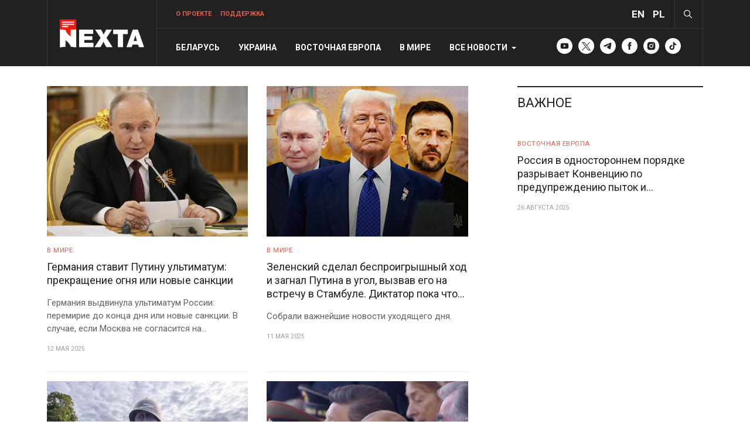

--- FILE ---
content_type: text/html; charset=utf-8
request_url: https://nexta.tv/putin/?start=36
body_size: 37057
content:
<!DOCTYPE html>
<html xmlns="http://www.w3.org/1999/xhtml" class="j4" xml:lang="ru-ru" lang="ru-ru" dir="ltr">

<head>
  <!-- Google tag (gtag.js) -->
<script defer src="https://www.googletagmanager.com/gtag/js?id=G-TQVR6M1VM3"></script>
<script defer>
  window.dataLayer = window.dataLayer || [];
  function gtag(){dataLayer.push(arguments);}
  gtag('js', new Date());

  gtag('config', 'G-TQVR6M1VM3');
</script>
<script defer src="https://pagead2.googlesyndication.com/pagead/js/adsbygoogle.js?client=ca-pub-6000229122477275"
     crossorigin="anonymous"></script>
  <meta charset="utf-8">
	<meta name="description" content="NEXTA — главные новости Беларуси, Украины и мира">
	<meta name="generator" content="Joomla! - Open Source Content Management">
	<title>Путин</title>
	<link href="/putin?format=feed&amp;type=rss" rel="alternate" type="application/rss+xml" title="Путин">
	<link href="/putin?format=feed&amp;type=atom" rel="alternate" type="application/atom+xml" title="Путин">
	<link href="/images/favicon.ico" rel="shortcut icon" type="image/vnd.microsoft.icon">
	<link href="https://nexta.tv/search?format=opensearch" rel="search" title="OpenSearch NEXTA — главные новости Беларуси, Украины и мира" type="application/opensearchdescription+xml">
<link href="/plugins/system/t4/themes/base/vendors/font-awesome5/css/all.min.css?a16d259e22112463565057be7c5c9e14" rel="stylesheet" />
	<link href="/plugins/system/t4/themes/base/vendors/font-awesome/css/font-awesome.min.css?a16d259e22112463565057be7c5c9e14" rel="stylesheet" />
	<link href="/templates/ja_blockk/js/lightbox/ekko-lightbox.css?a16d259e22112463565057be7c5c9e14" rel="stylesheet" />
	<link href="/media/vendor/awesomplete/css/awesomplete.css?1.1.5" rel="stylesheet" />
	<link href="/media/vendor/joomla-custom-elements/css/joomla-alert.min.css?0.2.0" rel="stylesheet" />
	<link href="/media/t4/optimize/css/f823173f647441c98d53c69feb6b86d5.css" rel="stylesheet" />
	<link href="https://fonts.googleapis.com/css?family=Roboto%3A100%2C100i%2C300%2C300i%2C400%2C400i%2C500%2C500i%2C700%2C700i%2C900%2C900i%2C" rel="stylesheet" />
<script src="/media/vendor/jquery/js/jquery.min.js?3.7.1"></script>
	<script src="/templates/ja_blockk/js/imagesloaded.pkgd.min.js?a16d259e22112463565057be7c5c9e14"></script>
	<script src="/media/legacy/js/jquery-noconflict.min.js?647005fc12b79b3ca2bb30c059899d5994e3e34d"></script>
	<script src="/media/vendor/jquery-migrate/js/jquery-migrate.min.js?3.4.1"></script>
	<script src="/plugins/system/t4/themes/base/vendors/bootstrap/js/bootstrap.bundle.min.js?a16d259e22112463565057be7c5c9e14"></script>
	<script src="/templates/ja_blockk/js/jquery.cookie.js?a16d259e22112463565057be7c5c9e14"></script>
	<script src="/templates/ja_blockk/js/isotope.pkgd.min.js?a16d259e22112463565057be7c5c9e14"></script>
	<script src="/templates/ja_blockk/js/lightbox/ekko-lightbox.js?a16d259e22112463565057be7c5c9e14"></script>
	<script type="application/json" class="joomla-script-options new">{"joomla.jtext":{"MOD_FINDER_SEARCH_VALUE":"\u0412\u0432\u0435\u0434\u0438\u0442\u0435 \u0442\u0435\u043a\u0441\u0442...","JLIB_JS_AJAX_ERROR_OTHER":"\u041f\u0440\u043e\u0438\u0437\u043e\u0448\u043b\u0430 \u043e\u0448\u0438\u0431\u043a\u0430 \u043f\u0440\u0438 \u043f\u043e\u043b\u0443\u0447\u0435\u043d\u0438\u0438 \u0434\u0430\u043d\u043d\u044b\u0445 JSON. \u041a\u043e\u0434 \u0441\u043e\u0441\u0442\u043e\u044f\u043d\u0438\u044f HTTP %s.","JLIB_JS_AJAX_ERROR_PARSE":"\u041f\u0440\u043e\u0438\u0437\u043e\u0448\u043b\u0430 \u043e\u0448\u0438\u0431\u043a\u0430 \u043f\u0430\u0440\u0441\u0438\u043d\u0433\u0430 \u043f\u0440\u0438 \u043e\u0431\u0440\u0430\u0431\u043e\u0442\u043a\u0435 \u0434\u0430\u043d\u043d\u044b\u0445 JSON:<br><code style=\"color:inherit;white-space:pre-wrap;padding:0;margin:0;border:0;background:inherit;\">%s<\/code>","ERROR":"\u041e\u0448\u0438\u0431\u043a\u0430","MESSAGE":"\u0421\u043e\u043e\u0431\u0449\u0435\u043d\u0438\u0435","NOTICE":"\u0412\u043d\u0438\u043c\u0430\u043d\u0438\u0435","WARNING":"\u041f\u0440\u0435\u0434\u0443\u043f\u0440\u0435\u0436\u0434\u0435\u043d\u0438\u0435","JCLOSE":"\u0417\u0430\u043a\u0440\u044b\u0442\u044c","JOK":"\u041e\u043a","JOPEN":"\u041e\u0442\u043a\u0440\u044b\u0442\u044c"},"finder-search":{"url":"\/component\/finder\/?task=suggestions.suggest&format=json&tmpl=component&Itemid=280"},"system.paths":{"root":"","rootFull":"https:\/\/nexta.tv\/","base":"","baseFull":"https:\/\/nexta.tv\/"},"csrf.token":"5012a9dea63910119acbd462c9541d05"}</script>
	<script src="/media/system/js/core.min.js?ee06c8994b37d13d4ad21c573bbffeeb9465c0e2"></script>
	<script src="/media/com_finder/js/finder-es5.min.js?e6d3d1f535e33b5641e406eb08d15093e7038cc2" nomodule defer></script>
	<script src="/media/system/js/messages-es5.min.js?c29829fd2432533d05b15b771f86c6637708bd9d" nomodule defer></script>
	<script src="/media/vendor/bootstrap/js/bootstrap-es5.min.js?5.3.2" nomodule defer></script>
	<script src="/media/vendor/awesomplete/js/awesomplete.min.js?1.1.5" defer></script>
	<script src="/media/com_finder/js/finder.min.js?a2c3894d062787a266d59d457ffba5481b639f64" type="module"></script>
	<script src="/media/system/js/messages.min.js?7f7aa28ac8e8d42145850e8b45b3bc82ff9a6411" type="module"></script>
	<script src="/media/vendor/bootstrap/js/dropdown.min.js?5.3.2" type="module"></script>
	<script src="/media/vendor/bootstrap/js/collapse.min.js?5.3.2" type="module"></script>
	<script src="/media/t4/optimize/js/fb30c29815116abf2c7d8dbe73482e41.js"></script>


  <!--[if lt IE 9]>
    <script src="/media/jui/js/html5.js"></script>
  <![endif]-->
  <meta name="viewport"  content="width=device-width, initial-scale=1, maximum-scale=1, user-scalable=yes"/>
  <style  type="text/css">
    @-webkit-viewport   { width: device-width; }
    @-moz-viewport      { width: device-width; }
    @-ms-viewport       { width: device-width; }
    @-o-viewport        { width: device-width; }
    @viewport           { width: device-width; }
  </style>
  <meta name="HandheldFriendly" content="true"/>
  <meta name="apple-mobile-web-app-capable" content="YES"/>
  <!-- //META FOR IOS & HANDHELD -->
  <link href="/templates/ja_blockk/css/style.css" rel="stylesheet">
<style>
div#t4-body-top-1.v_2 .col-md-3 {
    padding-right: 16px;
    padding-left: 16px;
}
div#t4-body-top-1.v_2 .jacl-item__title {
    -webkit-line-clamp: none;
}
@media (max-width: 768px) {
    div#t4-body-top-1.v_2 .row .body-top-1 {
        order: 0;
    }
    div#t4-body-top-1.v_2 .row .body-top-left {
        order: 1;
    }
    div#t4-body-top-1.v_2 .row .body-top-right {
        display: none;
    }
    .duble_position.tv-block {
        margin-top: 0!important;
    }
}


.about-block {
    margin-top: 50px;
}
.about-block > div {
    width: 50%;
    float: left;
}
.about-block .block-left p {
    opacity: 0.6;
    font-size: 1.2rem;
	padding-right: 50px;
}
.about-block .block-right img {
    border-radius: 15px;
}
.about-block .team-block {
    display: flex;
    flex-direction: row;
}
.about-block .team-block img {
    width: 60px;
    height: 60px;
	position: relative;
    object-fit: cover;
    object-position: top;
    border-radius: 50px;
    border: 3px solid #212121;
    box-shadow: -10px 0 20px rgba(0, 0, 0, 0.5);
}
.about-block .team-block > div {
    margin: 20px 0 0 0;
}
.about-block .team-block img:nth-child(2), .about-block .team-block img:nth-child(3), 
.about-block .team-block img:nth-child(4), .about-block .team-block img:nth-child(5), 
.about-block .team-block img:nth-child(6), .about-block .team-block img:nth-child(7) {
    margin-left: -25px;
}
.about-block .team-block div:nth-child(2) p {
    color: #fff;
    opacity: 1;
    font-size: 0.8rem;
    padding: 10px 0 0 20px;
    text-transform: uppercase;
}
.about-block .team-block div:nth-child(2) p span {
    color: #ee1a0f;
    font-weight: 500;
}





.jacl-layout.tv-block .heading-desc,
a.support-link.nav-link, .moduletable.tv-block {
    display: none;
}
.layout-gaming-3 a.support-link.nav-link {
    display: block;
}
a.support-link.nav-link span {
    font-weight: 600;
    color: #e45e4d;
}
.layout-gaming-3 .google-auto-placed, .layout-gaming-3 ins,
.layout-gaming-3 div#t4-main-body, .layout-gaming-3 div#t4-breadcrumbs {
    display: none !important;
}
.layout-gaming-3 div#t4-footnav .t4-col:nth-child(3) {
    padding: 20px!important;
}
.layout-gaming-3 .container {
    padding: 0;
}
.layout-gaming-3 #t4-mainnav .t4-header-inner {
    max-width: 1152px!important;
    margin: auto;
}
.layout-gaming-3 .moduletable.about-header {
    max-width: 1151px;
    margin: 0 auto;
    color: #fff;
	border: unset;
    padding: 120px 0
}
.layout-gaming-3 .moduletable.about-header h3 {
    color: #fff;
    text-transform: unset;
    width: 50%;
    font-size: 42px;
}
.layout-gaming-3 .t4-megamenu>.navbar-nav>li>a {
    text-transform: unset !important;
    font-weight: 400;
}
.header-theme-dark .masthead {
    border-top: 1px solid rgba(255, 255, 255, .2);
}
.header-theme-dark .masthead .about-header {
    padding: 30px 0;
}
.t4-section.background {
    background: #212121;
}
.moduletable.about-module > h3,
.moduletable.about-resource > h3,
.moduletable.about-media > h3 {
    text-align: center;
    font-size: 32px;
    font-weight: 500;
    max-width: 250px;
    display: block;
    margin: 50px auto;
}
.moduletable.about-module,
.moduletable.about-media {
    border: unset;
    padding: 0;
}
.moduletable.about-resource > h3 {
    color: #fff;
    max-width: unset!important;
}
.moduletable.about-resource,
.moduletable.about-desc {
    border: unset;
    padding: 0;
}
.about-resource ul {
    padding: 0;
}
.about-resource ul li {
    list-style: none;
    clear: both;
    margin-bottom: 20px;
}
.about-resource ul li span {
    font-weight: 600;
}
.about-resource ul li a {
    color: #666;
}
.about-resource ul li a span {
    color: #212529;
}
.about-resource ul li img {
    width: 50px;
    border-radius: 50px;
    float: left;
	margin-right: 10px;
}
.about-resource .item:nth-child(4) ul li img,
.about-resource .item:nth-child(5) ul li img,
.about-resource .item:nth-child(6) ul li img,
.about-resource .item:nth-child(7) ul li img,
.about-resource .item:nth-child(8) ul li img {
    width: 40px;
    margin-bottom: 20px;
}
.theme-block .item {
    position: relative;
}
.about-resource .theme-block .item {
    padding-bottom: 90px;
}
.theme-block .item .bottom-info {
    position: absolute;
    bottom: 0;
    height: 70px;
    width: 100%;
    left: 0;
    padding: 20px;
    border-top: 1px solid #E6E6E6;
}
.theme-block .item .bottom-info span {
    color: #212121;
    font-size: 24px;
    font-weight: 700;
    text-align: center;
    display: block;
}
.moduletable.about-media ul {
    display: flex;
    justify-content: space-between;
    padding: 0;
}
.moduletable.about-media ul li {
    list-style: none;
}
.moduletable.about-media ul li img {
    max-height: 30px;
    width: auto;
}
ul.about-news li {
    list-style: none;
    padding: 0 !important;
    margin: 20px 0 !important;
}
ul.about-news li a {
    display: grid;
    grid-template-columns: auto 1fr;
    align-items: center;
    gap: 16px;
    text-decoration: none;
    color: inherit;
}
ul.about-news li a img {
    width: 320px;
    height: auto;
    border-radius: 10px;
}
ul.about-news li:nth-child(1) {
    margin-top: 0 !important;
}
.moduletable.about-desc > h3 {
    text-align: left;
    font-size: 42px;
    font-weight: 600;
    max-width: 80%;
}
.moduletable.about-desc .custom {
    padding-right: 20px;
}
.t4-footnav .container {
    padding-top: 64px!important;
}
.t4-footer .container {
    padding-top: 32px!important;
    padding-bottom: 32px!important;
}
@media (max-width: 768px) {
.layout-gaming-3 a.support-link.nav-link,
a.support-link.nav-link {
    display: none!important;
}
  body.layout-gaming-3 {
   padding: 0!important;
}
  .layout-gaming-3 .moduletable.about-header {
    padding: 60px 15px;
  }
  .layout-gaming-3 .moduletable.about-header h3 {
    width: 100%;
    font-size: 24px;
  }
.about-block {
    display: flex;
    flex-direction: column;
    margin-top: 20px!important;
}
.about-block > div {
    width: 100%!important;
}
.about-block .block-right {
    order: 0;
}
.about-block .block-left {
    order: 1;
    margin-top: 20px!important;
}
.about-block .block-left p {
    padding-right: 0!important;
}
.about-block .team-block {
    flex-direction: column!important;
}
.stata-block ul,
.moduletable.about-media ul {
    overflow-x: auto;
    scroll-snap-type: x mandatory;
    white-space: nowrap;
    gap: 10px;
    padding: 10px 0!important;
    scrollbar-width: none;
    -ms-overflow-style: none;
}
.moduletable.about-media ul {
    gap: 30px;
    padding: 0!important;
}
.stata-block ul li,
.moduletable.about-media ul li {
    flex-shrink: 0;
    scroll-snap-align: center;
}
    .layout-gaming-3 .moduletable.about-header {
        padding: 20px 0 20px 15px!important;
    }
.moduletable.about-desc .desc-body {
    position: relative;
    max-height: 200px;
    overflow: hidden;
    transition: max-height 0.4s ease-in-out;
	padding-bottom: 30px;
}
.moduletable.about-desc .desc-body::before {
  content: "Развернуть";
  position: absolute;
  bottom: 0;
  left: 0;
  width: 100%;
  height: 50px;
  background: #212121;
  color: white;
  text-align: center;
  line-height: 50px;
  cursor: pointer;
  border-radius: 10px;
}
.moduletable.about-desc .desc-body.open {
  max-height: 100%;
  padding-bottom: 70px;
}

.moduletable.about-desc .desc-body.open::before {
  content: "Свернуть";
  background: #212121;
}
.moduletable.about-desc .desc-body p {
    display: none;
}
.moduletable.about-desc .desc-body p:nth-child(1) {
    display: block;
}
.layout-gaming-3 .container {
    padding: 0 15px;
}
.moduletable.about-desc > h3 {
    text-align: left;
    font-size: 27px;
    max-width: 80%;
    margin: 0 0 20px 0;
    text-transform: unset;
    font-weight: 800;
}
.moduletable.about-desc .custom {
    padding-right: 0px;
}
div#t4-body-top-5 {
    padding-top: 0;
}
ul.about-news {
    padding: 0!important;
    display: flex!important;
    overflow-x: auto;
    scroll-snap-type: x mandatory;
    gap: 20px;
    padding: 10px;
}
ul.about-news li {
    padding: 0 !important;
    margin: 0 !important;
    flex-shrink: 0;
    justify-content: center;
    scroll-snap-align: center;
}
ul.about-news li a {
    display: block;
    width: 300px;
}
.moduletable.about-module > h3,
.moduletable.about-resource > h3,
.moduletable.about-media > h3 {
    text-align: left!important;
    font-size: 27px!important;
    text-transform: unset!important;
    font-weight: 600!important;
    margin: 20px 0 30px 0!important;
}
.theme-block {
    overflow-x: auto;
    scroll-snap-type: x mandatory;
    gap: 10px;
}
.theme-block .item {
    flex: unset!important;
    min-width: unse!importantt;
    width: 100%!important;
}
.head-soc {
    display: block;
    float: left;
    margin: 0 5px;
}
.head-soc a img {
    width: 27px;
}
.layout-gaming-3 #t4-mainnav {
max-width: unset!important;
}
.t4-footnav .container {
    padding-top: 20px!important;
}
}



li.item-author,
.jacl-item__meta ul li::after {
    display: none!important;
}
.jacl-item__media,
.layout-sublayout-magz3 .item-page .item-image {
    background-color: #edeff0;
    background-image: url(https://nexta.tv/images/N-mono.svg);
    background-repeat: no-repeat;
    background-position: center center;
    background-size: 50%;
}
.layout-sublayout-magz3 .item-page .item-image {
	min-height: 350px;
}
.layout-sublayout-magz3 .item-page .item-image figcaption {
	background: #fff;
	margin-top: 0px;
    padding: 10px 0 0 0;
}
.head-lang a {
    font-size: 17px;
    font-weight: 700;
    color: #fff;
}
.theme-toggle {
    padding: 0 40px 0 10px;
}
div#t4-body-top-1 {
    padding-top: 0px;
}
.t4-offcanvas .t4-off-canvas-header {
    background-color: #212121!important;
    padding-bottom: 17px!important;
}
.t4-offcanvas .t4-off-canvas-body .t4-module {
    margin-bottom: 1.1334rem!important;
}
.t4-offcanvas .t4-off-canvas-header .close span {
    color: #fff!important;
}
.module.red {
    position: sticky;
    top: 10px;
}
.moduletable.sticky {
    position: sticky;
    top: 10px;
}
.duble_position {
    margin-bottom: 50px;
}
li.nav-item.dropdown {
    position: unset!important;
}
.dropdown-menu.width100 {
    margin-left: -205px!important;
    left: 0!important;
    position: absolute!important;
    background: #222;
}
.dropdown-menu.width100 p, .dropdown-menu.width100 a, 
.dropdown-menu.width100 li, .dropdown-menu.width100 span {
    color: #fff!important;
}
ul.tags-menu {
    display: block!important;
}
ul.tags-menu li {
    float: left!important;
    margin: 0 10px 0 0!important;
	padding: 0 15px 0 0;
}
ul.tags-menu li:before {
    content: '#';
    display: block;
    float: left;
    padding: 8px 0;
	margin-right: 3px;
}
.t4-megamenu .mega-inner .navbar-nav li + li {
    margin-top: 0!important;
}
.highlight-item .jacl-item__tags {
    position: absolute;
    top: 0;
    margin-top: -31px!important;
}
.jacl-item__tags .tags li {
    display: none;
}
.jacl-item__tags .tags li.tag-351,
.jacl-item__tags .tags li.tag-352,
.jacl-item__tags .tags li.tag-353,
.jacl-item__tags .tags li.tag-357,
.jacl-item__tags .tags li.tag-361,
.jacl-item__tags .tags li.tag-362 {
    display: block;
	float: left;
}
.jacl-item__tags .tags li.tag-351 a,
.jacl-item__tags .tags li.tag-352 a,
.jacl-item__tags .tags li.tag-353 a,
.jacl-item__tags .tags li.tag-357 a,
.jacl-item__tags .tags li.tag-361 a,
.jacl-item__tags .tags li.tag-362 a {
    background: #212121;
    color: #fff;
    padding: 10px 15px;
    font-size: 11px;
    border: none;
}
.jacl-item__tags .tags li a:hover {
	color:#fff!important;
}
.layout-4 .highlight-item .jacl-item__tags {
	position: unset!important;
	margin: 0 auto!important;
}
.layout-4 .highlight-item .jacl-item__tags .tags li a {
	background: #e45e4d;
	font-weight: bold;
}
.layout-4 .jacl-item__title,
.layout-13 .jacl-item__title {
	margin-bottom: 5px!important;
}
.layout-4 .jacl-item__tags,
.layout-13 .jacl-item__tags {
    margin-top: 5px;
}
.layout-4 .tags li a,
.layout-13 .tags li a {
	padding: 7px 10px!important;
    font-size: 11px!important;
}
.mod-articlesnews__item {
    display: flex;
    flex-wrap: wrap;
    margin-bottom: 20px;
}
.mod-articlesnews__item h5 {
    flex-basis: 70%;
    order: 1;
    font-size: 21px;
    padding: 0 0 0 20px;
    margin: 0;
}
.content-article .mod-articlesnews__item {
	display: block;
}
.content-article .mod-articlesnews__item h5 {
	font-weight: bold;
}
.other-home .mod-articlesnews__item,
.other-top .mod-articlesnews__item {
	margin-bottom: 0px;
}
.other-top h5,
.other-home h5 {
    margin-bottom: 20px!important;
}
.com-content-article.default-author .article-title figure {
    width: 150px;
    height: 150px;
	min-height: unset;
    float: left;
    margin-right: 20px;
    overflow: hidden;
    border-radius: 200px;
}
.moduletable.author-mod {
    border: unset;
    padding: 0;
}
.default-author .row.has-sidebar {
    width: 100%;
}
.moduletable.author-mod h3 {
    font-size: 21px;
    font-weight: 400;
    text-decoration: underline;
}
.moduletable.author-mod .mod-articlesnews__item {
    display: block!important;
    margin-bottom: 20px;
	margin-right: 3%;
    width: 30%;
    float: left;
    position: relative;
}
.moduletable.author-mod .mod-articlesnews__item h5 {
    flex-basis: unset;
    order: unset!important;
    font-size: 24px;
    padding: 0 20px 20px 20px;
    margin: unset!important;
    position: absolute;
    color: #fff;
    bottom: 20px;
}
.moduletable.author-mod .mod-articlesnews__item h5 a{
    color: #fff;
	display: block;
}
.jacl-item__media.media-12-15 img {
    -o-object-position: top!important;
    object-position: top!important;
}
.jacl-item__introtext strong {
    font-weight: normal;
}
ins.adsbygoogle {
    margin-bottom: 30px;
}
body.support .t4-masthead .t4-masthead-inner {
    display: none;
}
body.support .t4-masthead {
    padding: 15px 0;
}
@media (max-width: 770px) {
   .theme-toggle {
      padding: 0 0 0 10px;
   }
   .mod-articlesnews__item h5 {
      font-size: 16px;
      padding: 0 0 0 10px;
   }
   .content-article .mod-articlesnews__item h5 {
      padding: 0;
	  font-weight: bold;
   } 
   .moduletable.author-mod .mod-articlesnews__item {
	  margin-right: 3%;
      width: 47%;
   }
   div#t4-footnav .t4-col:nth-child(3) {
      order: 0;
	  padding: 0 20px;
   }
   div#t4-footnav .t4-col:nth-child(2) {
      order: 1;
   }
   div#t4-footnav .t4-col:nth-child(1) {
      display: none;
   }
   div#t4-footnav .t4-col:nth-child(3) p:nth-child(4) {
      clear: both;
      width: 100%;
   }
   .layout-4 .jacl-item-wrap__media,
   .layout-14 .jacl-item-wrap__media {
      display: none;
   }
   .other-top h5,
   .other-home h5   {
      flex-basis: unset;
      padding: 0 !important;
   }
   .row .other-top,
   .row .other-home   {
      order: 0;
   }
   .row .body-bot-2 {
      order: 1;
   }
   body.support .t4-masthead {
      padding: 15px 0 0 0;
   }
   body.support .t4-masthead .t4-masthead-inner {
      display: block;
   }
   body.support .t4-masthead-inner {
      padding: 20px 0 0 0;
   }
   body.support .t4-section-inner h2 {
      text-align: left;
   }
   .module-title span,
   body.support .intro-text h1 {
      display: none;
   }
   .layout-sublayout-magz3 .item-page .item-image {
	  min-height: unset;
   }
   .moduletable.author-mod ul li:nth-child(1) h3 {
      font-size: 19px!important;
      padding: 15px 50px!important;
   }
   .moduletable.author-mod ul li:nth-child(1) p.author {
      font-weight: 900!important;
      bottom: 60px!important;
   }
   .moduletable.author-mod ul li:nth-child(4) {
	  margin-bottom: 30px!important;
   }
}
.mod-articlesnews__item figure {
    flex-basis: 30%;
    order: 0;
}
@media (min-width: 770px) {
    .moduletable.no-image {
	    border: unset;
		padding: 0;
		margin-top: 0;
		
	}
	.other-top .no-image,
    .other-home .no-image {
        padding-left: 27px!important;
    }
	.moduletable.no-image h3 {
	    font-size: 21px;
        font-weight: 400;
        line-height: 24px;
        margin-bottom: 20px;
        padding: 0;
        position: relative;
        text-transform: uppercase;
        text-decoration: underline;
	}
    .no-image .mod-articlesnews__item h5 {
        flex-basis: 100%;
    }
    .no-image .mod-articlesnews__item figure {
        display:none;
    }
	.no-image .mod-articlesnews__item h5 {
	    font-size: 17px;
		padding: 0;
	}
    .com-content-article.default-2 .article-title {
        max-width: 66%;
    }
}
.main-bottom-1 .moduletable,
.moduletable.no-image {
    padding: 0;
    margin: 0;
    border: unset;
	margin-bottom: 50px;
}
.moduletable.no-image {
    margin-bottom: 20px;
}
.main-bottom-1 .moduletable h3,
.moduletable.no-image h3 {
    font-size: 21px;
    font-weight: 400;
    line-height: 24px;
    margin-bottom: 20px;
    padding: 0;
    position: relative;
    text-transform: uppercase;
    text-decoration: underline;
}
.mod-articlesnews__item p,
.mod-articlesnews__item figure figcaption  {
    display: none;
}
p.select {
    border-left: 3px solid #ff0000;
    padding-left: 15px;
    background: #f3f3f3;
    border-radius: 5px;
}
.com-content-article.default-2.modads dl.article-info.text-muted {
    margin-bottom: 15px;
}
.com-content-article.default-2.modads .intro-text {
    font-size: 21px;
}
.com-content-article.default-2.modads .com-content-article__body {
    margin-top: 15px;
}
.moduletable.author-mod ul li p.author {
    order: 0;
    display: block;
    margin-bottom: 10px;
    line-height: 2;
}
.moduletable.author-mod ul li p.author:before {
    content: '';
    display: block;
    width: 80px;
    height: 80px;
    float: left;
    background-color: #edeff0;
    background-image: url(https://nexta.tv/images/N-mono.svg);
    background-repeat: no-repeat;
    background-position: center center;
    background-size: 80%;
    border-radius: 100px;
    margin-right: 20px;
}
.moduletable.author-mod ul li:nth-child(1) {
    -webkit-box-flex: 0;
    -ms-flex: 0 0 100%;
    flex: 0 0 100%;
    max-width: 100%;
	margin-bottom: 30px;
}
.moduletable.author-mod .item-image {
    display: none;
}
.moduletable.author-mod ul li {
    display: flex;
    flex-direction: column;
    margin-bottom: 50px;
}
.moduletable.author-mod ul li h3 {
    order: 1;
	font-size: 17px;
    line-height: 1.4;
    text-decoration: unset;
    width: calc(100% - 100px);
    margin: -60px 0 0 100px;
}
.moduletable.author-mod ul li p {
    display: none;
}
.moduletable.author-mod ul li p.author {
	order: 0;
    display: block;
	margin-bottom: 10px;
}
.moduletable.author-mod ul li:nth-child(1) a {
    display: block!important;
	margin: 0;
}
.moduletable.author-mod ul li:nth-child(1) a:after {
    content: '';
    display: block;
    position: absolute;
    width: 96%;
    height: 100%;
    top: 0;
    background: linear-gradient(to top, rgba(0, 0, 0, .4), transparent);
}
.moduletable.author-mod ul li:nth-child(1) h3 {
    bottom: 0px;
    position: absolute;
    margin: 0 auto;
    width: 96%;
    text-align: center;
    font-size: 30px;
    color: #fff;
    text-decoration: unset;
    padding: 32px 20%;
    line-height: 1.3333;
}
.moduletable.author-mod ul li:nth-child(1) h3 a {
    background: none !important;
    color: #fff;
}
.moduletable.author-mod ul li:nth-child(1) p,
.moduletable.author-mod ul li:nth-child(1) h3 a:after {
    display:none;
}
.moduletable.author-mod ul li:nth-child(1) p.author {
    display: block;
    position: absolute;
    color: #fff;
    bottom: 130px;
    width: 96%;
    text-align: center;
    font-size: 17px;
}
.moduletable.author-mod ul li:nth-child(1) p.author:before {
	display: none;
}
.moduletable.author-mod ul li:nth-child(4),
.moduletable.author-mod ul li:nth-child(5) {
    margin-bottom: 0;
}
.t4-megamenu.animate .dropdown.show.animating>.dropdown-menu,
.t4-megamenu.animate .dropdown.animating.open>.dropdown-menu {
    z-index: 9999999999;
}
body.support .sidebar-r h3.module-title {
    display: none !important;
}
.body_donate_div {
    display: flex;
    flex-wrap: wrap;
    gap: 10px;
}
.body_donate_div > a {
    flex: 1 1 calc(50% - 10px);
    display: block;
	background: #f8f9fa;
	margin-bottom: 20px;
	border: 1px solid #ededed;
    border-radius: 5px 5px 0 0;
	padding-bottom: 10px;
	box-shadow: 1px 4px 6px 1px rgb(0 0 0 / 6%);
}
.body_donate_div .donate_block_header {
    display: inline-block;
    width: 100%;
	padding: 10px 20px;
}
.body_donate_div > a .donate_block_alt {
    color: #212121;
    padding: 0 20px;
    font-size: 15px;
	text-align: center;
}
.body_donate_div > a.patreon .donate_block_header {
    background: #212121;
}
.body_donate_div > a.paypal .donate_block_header {
    background: #128aed;
}
.body_donate_div > a.youtube .donate_block_header {
    background: #ee1a0f;
}
.body_donate_div > a .donate_block_icon {
    float: left;
}
.body_donate_div > a .donate_block_icon img {
    height: 30px;
}
.body_donate_div > a h3 {
    color: #fff;
    float: left;
    display: block;
    margin: 0 0 0 15px;
    font-size: 24px!important;
	line-height: 31px;
    font-weight: 500!important;
	text-transform: unset!important;
}
.body_donate_div > a .donate_button {
    margin: 10px 20px;
    padding: 5px 10px;
    background: #fff;
    color: #000;
    opacity: 1;
    border: 1px solid #ededed;
    text-align: center;
	font-weight: bold;
}
.body_donate_div > a .donate_button:hover {
    opacity: 0.7;
}
body.support .intro-text iframe,
body.support .intro-text h3.thank_you {
    display: none;
}
@media (max-width: 770px) {
   .body_donate_div > a {
      flex: 0 0 100%;
   }
   .body_donate_div {
      margin-top: 20px;
   }
   body.support .intro-text iframe,
   body.support .intro-text h3.thank_you {
      display: block;
  }
  .t4-off-canvas-body .module-title span {
	  display: block;
	  text-transform: none !important;
  }
}
.t4-module.module-inner.mobile {
	display: none;
}
@media (max-width: 770px) {
	.t4-module.module-inner.mobile {
		display: block;
	}
}
.t4-module .module-inner ul.nav-menu li,
.t4-module.module-inner ul.nav-menu li {
    list-style-type: none;
    margin-bottom: 20px;
}
.t4-module .module-inner ul.nav-menu li a,
.t4-module.module-inner ul.nav-menu li a {
    font-size: 21px;
    padding: 0;
    color: #212121;
    text-decoration: underline;
    font-weight: 400;
    line-height: 24px;
}

.t4-module.module-inner.mobile ul {
    padding: 0;
    margin-bottom: 40px;
}
.t4-module.module-inner.mobile li a {
    font-size: 24px!important;
	font-weight: 500 !important;
}


        .fixed-tab {
            position: fixed;
            left: -60px; /* Скрыта за пределами экрана */
            top: 50%;
            transform: translateY(-50%);
            background-color: #212121;
            color: white;
            padding: 0;
            transition: left 0.3s ease;
			z-index: 999;
        }
        .fixed-tab.show {
            left: 0;
        }
        .menu-mob {
            position: fixed;
            top: 0;
            left: -90%;
            width: 90%;
            height: 100%;
            background: #333;
            color: white;
            transition: left 0.3s ease;
            padding: 20px;
        }
        .menu-mob a {
            color: white;
            display: block;
            margin: 10px 0;
            text-decoration: none;
        }
        .menu-mob.active {
            left: 0;
			z-index: 99;
        }
        .menu-toggle {
            position: fixed;
            top: 20px;
            right: 20px;
            font-size: 18px;
            color: blue;
            cursor: pointer;
        }
		div#fixedTab .menu-toggle {
            position: unset;
        }
        div#fixedTab .menu-toggle:before {
            content: "\f0c9";
            display: block;
            font: normal normal normal 14px / 1 FontAwesome;
            font-size: 18px;
            padding: 20px;
            color: #fff;
        }
.menu-mob.active a.menu-toggle:before {
    content: "x";
    display: block;
    font: normal normal normal 14px / 1 FontAwesome;
    font-size: 18px;
    padding: 0 10px 0 0;
    color: #fff;
}
@media (min-width: 768px) {
    .fixed-tab, .menu-mob {
        display: none; /* Скрываем на десктопе */
    }
}
@media (max-width: 768px) {
    .jacl-layout.tv-block {
        background: #212121;
        margin: 20px -16px 0 -16px;
        padding: 20px;
    }
    .moduletable.tv-block {
	    display: block;
        background: #212121;
        margin: 0 -16px 20px -16px !important;
        padding: 20px;
    }
    .jacl-layout.tv-block h2 {
        color: #fff;
        font-size: 24px;
    }
    .jacl-layout.tv-block .jacl-layout__body .jacl-row,
    .moduletable.tv-block ul {
        display: flex;
        overflow-x: auto;
        flex-wrap: nowrap;
        scroll-snap-type: x mandatory;
        -webkit-overflow-scrolling: touch;
        scrollbar-width: none;
    }
    .jacl-layout.tv-block .jacl-layout__body .jacl-row .jacl-col-12,
    .moduletable.tv-block ul li	{
        flex: 0 0 auto;
        width: 80vw;
        scroll-snap-align: start;
        margin-right: 16px;
    }
    .moduletable.tv-block ul li img {
        width: 70px;
        margin-bottom: 30px;
        border-radius: 100px;
        float: left;
        margin-right: 10px;
    }
	.moduletable.tv-block ul li a {
        font-size: 18px;
    }
    .jacl-layout.tv-block a,
    .moduletable.tv-block a {
        color: #fff;
    }
	.jacl-layout.tv-block h3.jacl-item__title {
        font-size: 21px;
    }
    div#t4-body-top-5 .t4-col {
        display: flex;
        flex-direction: column;
    }
    div#t4-body-top-5 .jacl-layout,
    .body-top-5 > div.custom,
    .body-bot-2 > div.custom {
        order: 1;
    }
    div#t4-body-top-5 .tv-block {
        order: 0 !important;
    }
	.video-wrapper {
        position: relative;
        width: calc(100% + 32px);
        padding-bottom: 56.25%;
        height: 0;
        overflow: hidden;
    }
    .video-wrapper iframe {
        position: absolute;
        top: 0;
        left: 0;
        width: 100%;
        height: 100%;
        border: 0;
    }
}
.com-content-article-video {
    display: flex;
    width: 100%;
	background: #212121;
    padding: 20px;
    color: #fff;
}
.com-content-article-video h1, .com-content-article-video a,
.com-content-article-video h3, .com-content-article-video h2,
.com-content-article-video p {
    color: #fff;
}
.com-content-article-video .com-content-article {
    flex: 0 0 65%;
}
.com-content-article-video .has-sidebar {
    flex: 0 0 35%;
    display: block !important;
}
.com-content-article-video dl.article-info {
    display: none;
}
.com-content-article-video .video-wrapper {
    position: relative;
    width: 100%;
    padding-bottom: 56.25%;
    height: 0;
    overflow: hidden;
}
.com-content-article-video .video-wrapper iframe {
    position: absolute;
    top: 0;
    left: 0;
    width: 100%;
    height: 100%;
    border: 0;
}
.com-content-article-video .jacl-row.normal-gutters {
    margin-left: 10px;
    margin-right: 0;
}
.com-content-article-video h3.jacl-item__title {
    font-size: 16px;
    -webkit-line-clamp: 4;
}
.com-content-article-video .com-content-article .article-title {
    max-width: 100%!important;
}
@media (max-width: 768px) {
    .com-content-article-video .jacl-row.normal-gutters {
        margin-left: 0px;
	}
    .com-content-article-video {
	    flex-direction: column;
        margin-left: -16px;
        margin-top: -35px;
        width: calc(100% + 32px);
		padding: 20px;
	}
	.com-content-article-video .layout-4 .jacl-item-wrap__media,
	.com-content-article-video .layout-14 .jacl-item-wrap__media {
	    display: block!important;
	}
	.com-content-article-video .jacl-layout.tv-block,
    .com-content-article-video .moduletable.tv-block {
	    margin: 0!important;
		padding: 20px 0;
	}
	.com-content-article-video .jacl-layout.tv-block .jacl-layout__body .jacl-row .jacl-col-12 {
	    width: 70vw;
	}
	.com-content-article-video .moduletable.tv-block ul li {
	    width: 75vw;
	}
	.com-content-article-video .jacl-layout.tv-block .jacl-layout__body .jacl-row .jacl-col-12,
	.com-content-article-video .moduletable.tv-block ul li {
	    list-style-type: none;
	}
	.com-content-article-video .com-content-article {
        display: flex;
        flex-direction: column;
    }
	.com-content-article-video .com-content-article .intro-text {
        order: 0;
		margin-bottom: 20px;
    }
    .com-content-article-video .com-content-article .category {
        order: 1;
    }
	.com-content-article-video .com-content-article .article-title {
        order: 2;
    }
	.com-content-article-video .com-content-article .article-title h1 {
        margin-top: 0;
    }
}
</style>

    <script>
        document.addEventListener("scroll", function () {
            let tab = document.getElementById("fixedTab");
            if (window.scrollY > 100) {
                tab.classList.add("show");
            } else {
                tab.classList.remove("show");
            }
        });
    </script>
</head>

<body class="site-magz-2 navigation-magz-3 theme-default layout-magz-3 nav-breakpoint-xl navigation-hide com_content view-category item-423" data-jver="4">
  <link href="/templates/ja_blockk/css/style.css" rel="stylesheet">
<style>
.layout-gaming-3 .google-auto-placed, .layout-gaming-3 ins,
.layout-gaming-3 div#t4-main-body, .layout-gaming-3 div#t4-breadcrumbs {
    display: none !important;
}
.layout-gaming-3 div#t4-footnav .t4-col:nth-child(3) {
    padding: 20px!important;
}
.layout-gaming-3 .container {
    padding: 0;
}
.layout-gaming-3 #t4-mainnav .t4-header-inner {
    max-width: 1152px!important;
    margin: auto;
}
.layout-gaming-3 .moduletable.about-header {
    max-width: 1151px;
    margin: 0 auto;
    color: #fff;
	border: unset;
    padding: 120px 0
}
.layout-gaming-3 .moduletable.about-header h3 {
    color: #fff;
    text-transform: unset;
    width: 50%;
    font-size: 42px;
}
.layout-gaming-3 .t4-megamenu>.navbar-nav>li>a {
    text-transform: unset !important;
    font-weight: 400;
}
.header-theme-dark .masthead {
    border-top: 1px solid rgba(255, 255, 255, .2);
}
.header-theme-dark .masthead .about-header {
    padding: 30px 0;
}
.t4-section.background {
    background: #212121;
}
.moduletable.about-module > h3,
.moduletable.about-resource > h3,
.moduletable.about-media > h3 {
    text-align: center;
    font-size: 32px;
    font-weight: 500;
    max-width: 250px;
    display: block;
    margin: 50px auto;
}
.moduletable.about-module,
.moduletable.about-media {
    border: unset;
    padding: 0;
}
.moduletable.about-resource > h3 {
    color: #fff;
    max-width: unset!important;
}
.moduletable.about-resource,
.moduletable.about-desc {
    border: unset;
    padding: 0;
}
.about-resource ul {
    padding: 0;
}
.about-resource ul li {
    list-style: none;
    clear: both;
    margin-bottom: 20px;
}
.about-resource ul li span {
    font-weight: 600;
}
.about-resource ul li a {
    color: #666;
}
.about-resource ul li a span {
    color: #212529;
}
.about-resource ul li img {
    width: 50px;
    border-radius: 50px;
    float: left;
	margin-right: 10px;
}
.about-resource .item:nth-child(4) ul li img,
.about-resource .item:nth-child(5) ul li img,
.about-resource .item:nth-child(6) ul li img,
.about-resource .item:nth-child(7) ul li img,
.about-resource .item:nth-child(8) ul li img {
    width: 40px;
    margin-bottom: 20px;
}
.theme-block .item {
    position: relative;
}
.about-resource .theme-block .item {
    padding-bottom: 90px;
}
.theme-block .item .bottom-info {
    position: absolute;
    bottom: 0;
    height: 70px;
    width: 100%;
    left: 0;
    padding: 20px;
    border-top: 1px solid #E6E6E6;
}
.theme-block .item .bottom-info span {
    color: #212121;
    font-size: 24px;
    font-weight: 700;
    text-align: center;
    display: block;
}
.moduletable.about-media ul {
    display: flex;
    justify-content: space-between;
    padding: 0;
}
.moduletable.about-media ul li {
    list-style: none;
}
.moduletable.about-media ul li img {
    max-height: 30px;
    width: auto;
}
ul.about-news li {
    list-style: none;
    padding: 0 !important;
    margin: 20px 0 !important;
}
ul.about-news li a {
    display: grid;
    grid-template-columns: auto 1fr;
    align-items: center;
    gap: 16px;
    text-decoration: none;
    color: inherit;
}
ul.about-news li a img {
    width: 320px;
    height: auto;
    border-radius: 10px;
}
ul.about-news li:nth-child(1) {
    margin-top: 0 !important;
}
.moduletable.about-desc > h3 {
    text-align: left;
    font-size: 42px;
    font-weight: 600;
    max-width: 80%;
}
.moduletable.about-desc .custom {
    padding-right: 20px;
}
.t4-footnav .container {
    padding-top: 64px;
}
@media (max-width: 768px) {
  body.layout-gaming-3 {
   padding: 0!important;
}
  .layout-gaming-3 .moduletable.about-header {
    padding: 60px 15px;
  }
  .layout-gaming-3 .moduletable.about-header h3 {
    width: 100%;
    font-size: 24px;
  }
.about-block {
    display: flex;
    flex-direction: column;
    margin-top: 20px!important;
}
.about-block > div {
    width: 100%!important;
}
.about-block .block-right {
    order: 0;
}
.about-block .block-left {
    order: 1;
    margin-top: 20px!important;
}
.about-block .block-left p {
    padding-right: 0!important;
}
.about-block .team-block {
    flex-direction: column!important;
}
.stata-block ul,
.moduletable.about-media ul {
    overflow-x: auto;
    scroll-snap-type: x mandatory;
    white-space: nowrap;
    gap: 10px;
    padding: 10px 0!important;
    scrollbar-width: none;
    -ms-overflow-style: none;
}
.moduletable.about-media ul {
    gap: 30px;
    padding: 0!important;
}
.stata-block ul li,
.moduletable.about-media ul li {
    flex-shrink: 0;
    scroll-snap-align: center;
}
    .layout-gaming-3 .moduletable.about-header {
        padding: 20px 0 20px 15px!important;
    }
.moduletable.about-desc .desc-body {
    position: relative;
    max-height: 200px;
    overflow: hidden;
    transition: max-height 0.4s ease-in-out;
	padding-bottom: 30px;
}
.moduletable.about-desc .desc-body::before {
  content: "Развернуть";
  position: absolute;
  bottom: 0;
  left: 0;
  width: 100%;
  height: 50px;
  background: #212121;
  color: white;
  text-align: center;
  line-height: 50px;
  cursor: pointer;
  border-radius: 10px;
}
.moduletable.about-desc .desc-body.open {
  max-height: 100%;
  padding-bottom: 70px;
}

.moduletable.about-desc .desc-body.open::before {
  content: "Свернуть";
  background: #212121;
}
.moduletable.about-desc .desc-body p {
    display: none;
}
.moduletable.about-desc .desc-body p:nth-child(1) {
    display: block;
}
.layout-gaming-3 .container {
    padding: 0 15px;
}
.moduletable.about-desc > h3 {
    text-align: left;
    font-size: 27px;
    max-width: 80%;
    margin: 0 0 20px 0;
    text-transform: unset;
    font-weight: 800;
}
.moduletable.about-desc .custom {
    padding-right: 0px;
}
div#t4-body-top-5 {
    padding-top: 0;
}
ul.about-news {
    padding: 0!important;
    display: flex!important;
    overflow-x: auto;
    scroll-snap-type: x mandatory;
    gap: 20px;
    padding: 10px;
}
ul.about-news li {
    padding: 0 !important;
    margin: 0 !important;
    flex-shrink: 0;
    justify-content: center;
    scroll-snap-align: center;
}
ul.about-news li a {
    display: block;
    width: 300px;
}
.moduletable.about-module > h3,
.moduletable.about-resource > h3,
.moduletable.about-media > h3 {
    text-align: left!important;
    font-size: 27px!important;
    text-transform: unset!important;
    font-weight: 600!important;
    margin: 20px 0 30px 0!important;
}
.theme-block {
    overflow-x: auto;
    scroll-snap-type: x mandatory;
    gap: 10px;
}
.theme-block .item {
    flex: unset!important;
    min-width: unse!importantt;
    width: 100%!important;
}
.head-soc {
    display: block;
    float: left;
    margin: 0 5px;
}
.head-soc a img {
    width: 27px;
}
.layout-gaming-3 #t4-mainnav {
max-width: unset!important;
}
}



li.item-author,
.jacl-item__meta ul li::after {
    display: none!important;
}
.jacl-item__media,
.layout-sublayout-magz3 .item-page .item-image {
    background-color: #edeff0;
    background-image: url(https://nexta.tv/images/N-mono.svg);
    background-repeat: no-repeat;
    background-position: center center;
    background-size: 50%;
}
.layout-sublayout-magz3 .item-page .item-image {
	min-height: 350px;
}
.layout-sublayout-magz3 .item-page .item-image figcaption {
	background: #fff;
	margin-top: 0px;
    padding: 10px 0 0 0;
}
.head-lang a {
    font-size: 17px;
    font-weight: 700;
    color: #fff;
}
.theme-toggle {
    padding: 0 40px 0 10px;
}
div#t4-body-top-1 {
    padding-top: 0px;
}
.t4-offcanvas .t4-off-canvas-header {
    background-color: #212121!important;
    padding-bottom: 17px!important;
}
.t4-offcanvas .t4-off-canvas-body .t4-module {
    margin-bottom: 1.1334rem!important;
}
.t4-offcanvas .t4-off-canvas-header .close span {
    color: #fff!important;
}
.module.red {
    position: sticky;
    top: 10px;
}
.moduletable.sticky {
    position: sticky;
    top: 10px;
}
.duble_position {
    margin-bottom: 50px;
}
li.nav-item.dropdown {
    position: unset!important;
}
.dropdown-menu.width100 {
    margin-left: -205px!important;
    left: 0!important;
    position: absolute!important;
    background: #222;
}
.dropdown-menu.width100 p, .dropdown-menu.width100 a, 
.dropdown-menu.width100 li, .dropdown-menu.width100 span {
    color: #fff!important;
}
ul.tags-menu {
    display: block!important;
}
ul.tags-menu li {
    float: left!important;
    margin: 0 10px 0 0!important;
	padding: 0 15px 0 0;
}
ul.tags-menu li:before {
    content: '#';
    display: block;
    float: left;
    padding: 8px 0;
	margin-right: 3px;
}
.t4-megamenu .mega-inner .navbar-nav li + li {
    margin-top: 0!important;
}
.highlight-item .jacl-item__tags {
    position: absolute;
    top: 0;
    margin-top: -31px!important;
}
.jacl-item__tags .tags li {
    display: none;
}
.jacl-item__tags .tags li.tag-351,
.jacl-item__tags .tags li.tag-352,
.jacl-item__tags .tags li.tag-353,
.jacl-item__tags .tags li.tag-357,
.jacl-item__tags .tags li.tag-361,
.jacl-item__tags .tags li.tag-362 {
    display: block;
	float: left;
}
.jacl-item__tags .tags li.tag-351 a,
.jacl-item__tags .tags li.tag-352 a,
.jacl-item__tags .tags li.tag-353 a,
.jacl-item__tags .tags li.tag-357 a,
.jacl-item__tags .tags li.tag-361 a,
.jacl-item__tags .tags li.tag-362 a {
    background: #212121;
    color: #fff;
    padding: 10px 15px;
    font-size: 11px;
    border: none;
}
.jacl-item__tags .tags li a:hover {
	color:#fff!important;
}
.layout-4 .highlight-item .jacl-item__tags {
	position: unset!important;
	margin: 0 auto!important;
}
.layout-4 .highlight-item .jacl-item__tags .tags li a {
	background: #e45e4d;
	font-weight: bold;
}
.layout-4 .jacl-item__title,
.layout-13 .jacl-item__title {
	margin-bottom: 5px!important;
}
.layout-4 .jacl-item__tags,
.layout-13 .jacl-item__tags {
    margin-top: 5px;
}
.layout-4 .tags li a,
.layout-13 .tags li a {
	padding: 7px 10px!important;
    font-size: 11px!important;
}
.mod-articlesnews__item {
    display: flex;
    flex-wrap: wrap;
    margin-bottom: 20px;
}
.mod-articlesnews__item h5 {
    flex-basis: 70%;
    order: 1;
    font-size: 21px;
    padding: 0 0 0 20px;
    margin: 0;
}
.content-article .mod-articlesnews__item {
	display: block;
}
.content-article .mod-articlesnews__item h5 {
	font-weight: bold;
}
.other-home .mod-articlesnews__item,
.other-top .mod-articlesnews__item {
	margin-bottom: 0px;
}
.other-top h5,
.other-home h5 {
    margin-bottom: 20px!important;
}
.com-content-article.default-author .article-title figure {
    width: 150px;
    height: 150px;
	min-height: unset;
    float: left;
    margin-right: 20px;
    overflow: hidden;
    border-radius: 200px;
}
.moduletable.author-mod {
    border: unset;
    padding: 0;
}
.default-author .row.has-sidebar {
    width: 100%;
}
.moduletable.author-mod h3 {
    font-size: 21px;
    font-weight: 400;
    text-decoration: underline;
}
.moduletable.author-mod .mod-articlesnews__item {
    display: block!important;
    margin-bottom: 20px;
	margin-right: 3%;
    width: 30%;
    float: left;
    position: relative;
}
.moduletable.author-mod .mod-articlesnews__item h5 {
    flex-basis: unset;
    order: unset!important;
    font-size: 24px;
    padding: 0 20px 20px 20px;
    margin: unset!important;
    position: absolute;
    color: #fff;
    bottom: 20px;
}
.moduletable.author-mod .mod-articlesnews__item h5 a{
    color: #fff;
	display: block;
}
.jacl-item__media.media-12-15 img {
    -o-object-position: top!important;
    object-position: top!important;
}
.jacl-item__introtext strong {
    font-weight: normal;
}
ins.adsbygoogle {
    margin-bottom: 30px;
}
body.support .t4-masthead .t4-masthead-inner {
    display: none;
}
body.support .t4-masthead {
    padding: 15px 0;
}
@media (max-width: 770px) {
   .theme-toggle {
      padding: 0 0 0 10px;
   }
   .mod-articlesnews__item h5 {
      font-size: 16px;
      padding: 0 0 0 10px;
   }
   .content-article .mod-articlesnews__item h5 {
      padding: 0;
	  font-weight: bold;
   } 
   .moduletable.author-mod .mod-articlesnews__item {
	  margin-right: 3%;
      width: 47%;
   }
   div#t4-footnav .t4-col:nth-child(3) {
      order: 0;
	  padding: 0 20px;
   }
   div#t4-footnav .t4-col:nth-child(2) {
      order: 1;
   }
   div#t4-footnav .t4-col:nth-child(1) {
      display: none;
   }
   div#t4-footnav .t4-col:nth-child(3) p:nth-child(4) {
      clear: both;
      width: 100%;
   }
   .layout-4 .jacl-item-wrap__media,
   .layout-14 .jacl-item-wrap__media {
      display: none;
   }
   .other-top h5,
   .other-home h5   {
      flex-basis: unset;
      padding: 0 !important;
   }
   .row .other-top,
   .row .other-home   {
      order: 0;
   }
   .row .body-bot-2 {
      order: 1;
   }
   body.support .t4-masthead {
      padding: 15px 0 0 0;
   }
   body.support .t4-masthead .t4-masthead-inner {
      display: block;
   }
   body.support .t4-masthead-inner {
      padding: 20px 0 0 0;
   }
   body.support .t4-section-inner h2 {
      text-align: left;
   }
   .module-title span,
   body.support .intro-text h1 {
      display: none;
   }
   .layout-sublayout-magz3 .item-page .item-image {
	  min-height: unset;
   }
   .moduletable.author-mod ul li:nth-child(1) h3 {
      font-size: 19px!important;
      padding: 15px 50px!important;
   }
   .moduletable.author-mod ul li:nth-child(1) p.author {
      font-weight: 900!important;
      bottom: 60px!important;
   }
   .moduletable.author-mod ul li:nth-child(4) {
	  margin-bottom: 30px!important;
   }
}
.mod-articlesnews__item figure {
    flex-basis: 30%;
    order: 0;
}
@media (min-width: 770px) {
    .moduletable.no-image {
	    border: unset;
		padding: 0;
		margin-top: 0;
		
	}
	.other-top .no-image,
    .other-home .no-image {
        padding-left: 27px!important;
    }
	.moduletable.no-image h3 {
	    font-size: 21px;
        font-weight: 400;
        line-height: 24px;
        margin-bottom: 20px;
        padding: 0;
        position: relative;
        text-transform: uppercase;
        text-decoration: underline;
	}
    .no-image .mod-articlesnews__item h5 {
        flex-basis: 100%;
    }
    .no-image .mod-articlesnews__item figure {
        display:none;
    }
	.no-image .mod-articlesnews__item h5 {
	    font-size: 17px;
		padding: 0;
	}
    .com-content-article.default-2 .article-title {
        max-width: 66%;
    }
}
.main-bottom-1 .moduletable,
.moduletable.no-image {
    padding: 0;
    margin: 0;
    border: unset;
	margin-bottom: 50px;
}
.moduletable.no-image {
    margin-bottom: 20px;
}
.main-bottom-1 .moduletable h3,
.moduletable.no-image h3 {
    font-size: 21px;
    font-weight: 400;
    line-height: 24px;
    margin-bottom: 20px;
    padding: 0;
    position: relative;
    text-transform: uppercase;
    text-decoration: underline;
}
.mod-articlesnews__item p,
.mod-articlesnews__item figure figcaption  {
    display: none;
}
p.select {
    border-left: 3px solid #ff0000;
    padding-left: 15px;
    background: #f3f3f3;
    border-radius: 5px;
}
.com-content-article.default-2.modads dl.article-info.text-muted {
    margin-bottom: 15px;
}
.com-content-article.default-2.modads .intro-text {
    font-size: 21px;
}
.com-content-article.default-2.modads .com-content-article__body {
    margin-top: 15px;
}
.moduletable.author-mod ul li p.author {
    order: 0;
    display: block;
    margin-bottom: 10px;
    line-height: 2;
}
.moduletable.author-mod ul li p.author:before {
    content: '';
    display: block;
    width: 80px;
    height: 80px;
    float: left;
    background-color: #edeff0;
    background-image: url(https://nexta.tv/images/N-mono.svg);
    background-repeat: no-repeat;
    background-position: center center;
    background-size: 80%;
    border-radius: 100px;
    margin-right: 20px;
}
.moduletable.author-mod ul li:nth-child(1) {
    -webkit-box-flex: 0;
    -ms-flex: 0 0 100%;
    flex: 0 0 100%;
    max-width: 100%;
	margin-bottom: 30px;
}
.moduletable.author-mod .item-image {
    display: none;
}
.moduletable.author-mod ul li {
    display: flex;
    flex-direction: column;
    margin-bottom: 50px;
}
.moduletable.author-mod ul li h3 {
    order: 1;
	font-size: 17px;
    line-height: 1.4;
    text-decoration: unset;
    width: calc(100% - 100px);
    margin: -60px 0 0 100px;
}
.moduletable.author-mod ul li p {
    display: none;
}
.moduletable.author-mod ul li p.author {
	order: 0;
    display: block;
	margin-bottom: 10px;
}
.moduletable.author-mod ul li:nth-child(1) a {
    display: block!important;
	margin: 0;
}
.moduletable.author-mod ul li:nth-child(1) a:after {
    content: '';
    display: block;
    position: absolute;
    width: 96%;
    height: 100%;
    top: 0;
    background: linear-gradient(to top, rgba(0, 0, 0, .4), transparent);
}
.moduletable.author-mod ul li:nth-child(1) h3 {
    bottom: 0px;
    position: absolute;
    margin: 0 auto;
    width: 96%;
    text-align: center;
    font-size: 30px;
    color: #fff;
    text-decoration: unset;
    padding: 32px 20%;
    line-height: 1.3333;
}
.moduletable.author-mod ul li:nth-child(1) h3 a {
    background: none !important;
    color: #fff;
}
.moduletable.author-mod ul li:nth-child(1) p,
.moduletable.author-mod ul li:nth-child(1) h3 a:after {
    display:none;
}
.moduletable.author-mod ul li:nth-child(1) p.author {
    display: block;
    position: absolute;
    color: #fff;
    bottom: 130px;
    width: 96%;
    text-align: center;
    font-size: 17px;
}
.moduletable.author-mod ul li:nth-child(1) p.author:before {
	display: none;
}
.moduletable.author-mod ul li:nth-child(4),
.moduletable.author-mod ul li:nth-child(5) {
    margin-bottom: 0;
}
.t4-megamenu.animate .dropdown.show.animating>.dropdown-menu,
.t4-megamenu.animate .dropdown.animating.open>.dropdown-menu {
    z-index: 9999999999;
}
body.support .sidebar-r h3.module-title {
    display: none !important;
}
.body_donate_div {
    display: flex;
    flex-wrap: wrap;
    gap: 10px;
}
.body_donate_div > a {
    flex: 1 1 calc(50% - 10px);
    display: block;
	background: #f8f9fa;
	margin-bottom: 20px;
	border: 1px solid #ededed;
    border-radius: 5px 5px 0 0;
	padding-bottom: 10px;
	box-shadow: 1px 4px 6px 1px rgb(0 0 0 / 6%);
}
.body_donate_div .donate_block_header {
    display: inline-block;
    width: 100%;
	padding: 10px 20px;
}
.body_donate_div > a .donate_block_alt {
    color: #212121;
    padding: 0 20px;
    font-size: 15px;
	text-align: center;
}
.body_donate_div > a.patreon .donate_block_header {
    background: #212121;
}
.body_donate_div > a.paypal .donate_block_header {
    background: #128aed;
}
.body_donate_div > a.youtube .donate_block_header {
    background: #ee1a0f;
}
.body_donate_div > a .donate_block_icon {
    float: left;
}
.body_donate_div > a .donate_block_icon img {
    height: 30px;
}
.body_donate_div > a h3 {
    color: #fff;
    float: left;
    display: block;
    margin: 0 0 0 15px;
    font-size: 24px!important;
	line-height: 31px;
    font-weight: 500!important;
	text-transform: unset!important;
}
.body_donate_div > a .donate_button {
    margin: 10px 20px;
    padding: 5px 10px;
    background: #fff;
    color: #000;
    opacity: 1;
    border: 1px solid #ededed;
    text-align: center;
	font-weight: bold;
}
.body_donate_div > a .donate_button:hover {
    opacity: 0.7;
}
body.support .intro-text iframe,
body.support .intro-text h3.thank_you {
    display: none;
}
@media (max-width: 770px) {
   .body_donate_div > a {
      flex: 0 0 100%;
   }
   .body_donate_div {
      margin-top: 20px;
   }
   body.support .intro-text iframe,
   body.support .intro-text h3.thank_you {
      display: block;
  }
  .t4-off-canvas-body .module-title span {
	  display: block;
	  text-transform: none !important;
  }
}
.t4-module.module-inner.mobile {
	display: none;
}
@media (max-width: 770px) {
	.t4-module.module-inner.mobile {
		display: block;
	}
}
.t4-module .module-inner ul.nav-menu li,
.t4-module.module-inner ul.nav-menu li {
    list-style-type: none;
    margin-bottom: 20px;
}
.t4-module .module-inner ul.nav-menu li a,
.t4-module.module-inner ul.nav-menu li a {
    font-size: 21px;
    padding: 0;
    color: #212121;
    text-decoration: underline;
    font-weight: 400;
    line-height: 24px;
}

.t4-module.module-inner.mobile ul {
    padding: 0;
    margin-bottom: 40px;
}
.t4-module.module-inner.mobile li a {
    font-size: 24px!important;
	font-weight: 500 !important;
}


        .fixed-tab {
            position: fixed;
            left: -60px; /* Скрыта за пределами экрана */
            top: 50%;
            transform: translateY(-50%);
            background-color: #212121;
            color: white;
            padding: 0;
            transition: left 0.3s ease;
			z-index: 999;
        }
        .fixed-tab.show {
            left: 0;
        }
        .menu-mob {
            position: fixed;
            top: 0;
            left: -90%;
            width: 90%;
            height: 100%;
            background: #333;
            color: white;
            transition: left 0.3s ease;
            padding: 20px;
        }
        .menu-mob a {
            color: white;
            display: block;
            margin: 10px 0;
            text-decoration: none;
        }
        .menu-mob.active {
            left: 0;
			z-index: 99;
        }
        .menu-toggle {
            position: fixed;
            top: 20px;
            right: 20px;
            font-size: 18px;
            color: blue;
            cursor: pointer;
        }
		div#fixedTab .menu-toggle {
            position: unset;
        }
        div#fixedTab .menu-toggle:before {
            content: "\f0c9";
            display: block;
            font: normal normal normal 14px / 1 FontAwesome;
            font-size: 18px;
            padding: 20px;
            color: #fff;
        }
.menu-mob.active a.menu-toggle:before {
    content: "x";
    display: block;
    font: normal normal normal 14px / 1 FontAwesome;
    font-size: 18px;
    padding: 0 10px 0 0;
    color: #fff;
}
        @media (min-width: 768px) {
            .fixed-tab, .menu-mob {
                display: none; /* Скрываем на десктопе */
            }
        }
</style>

    <script>
        document.addEventListener("scroll", function () {
            let tab = document.getElementById("fixedTab");
            if (window.scrollY > 100) {
                tab.classList.add("show");
            } else {
                tab.classList.remove("show");
            }
        });
    </script>

<script async src="https://thetruestory.news/widget-top.iife.js"></script>
  <div class="t4-offcanvas" data-offcanvas-options='{"modifiers":"left,overlay"}' id="off-canvas-left" role="complementary" style="display:none;">
	<div class="t4-off-canvas-header">
	 		  <a href="https://nexta.tv/" title="NEXTA.TV">
	  	    	      <img class="logo-img-sm d-block d-sm-none" src="/images/Nexta_logo.png" alt="NEXTA.TV" />
	    	  	
	    	      <img class="logo-img d-none d-sm-block" src="/images/Nexta_logo.png" alt="NEXTA.TV" />
	    
	  	  </a>
	  		<button type="button" class="close js-offcanvas-close" data-dismiss="modal" aria-hidden="true">×</button>
	</div>

	<div class="t4-off-canvas-body menu-item-def" data-effect="def">
		<div class="t4-module module " id="Mod137"><div class="module-inner"><div class="module-ct"><nav class="navbar">
<ul class="nav navbar-nav ">
<li class="nav-item item-471"><a href="/belarus" itemprop="url" class=" nav-link"><span itemprop="name">Беларусь</span></a></li><li class="nav-item item-469"><a href="/ukraina" itemprop="url" class=" nav-link"><span itemprop="name">Украина</span></a></li><li class="nav-item item-470"><a href="/vostochnaya-evropa" itemprop="url" class=" nav-link"><span itemprop="name">Восточная Европа</span></a></li><li class="nav-item item-472"><a href="/v-mire" itemprop="url" class=" nav-link"><span itemprop="name">В мире</span></a></li><li class="nav-item item-322"><a href="/news" itemprop="url" class="nav-link"><span itemprop="name">Все новости</span></a></li><li class="nav-item item-476"><a href="/support" itemprop="url" class="support-link nav-link"><span itemprop="name">Поддержать</span></a></li></ul></nav></div></div></div><div class="t4-module module " id="Mod467"><div class="module-inner"><div class="module-ct"><nav class="navbar">
<ul class="nav navbar-nav ">
<li class="nav-item item-475"><a href="/about-us" itemprop="url" class="nav-link"><span itemprop="name">О проекте</span></a></li><li class="nav-item item-474"><a href="/support" itemprop="url" class="nav-link"><span itemprop="name">Поддержка</span></a></li></ul></nav></div></div></div><div class="t4-module module " id="Mod142"><div class="module-inner"><div class="module-ct">

<div class="custom"  >
	<p><strong>Чтобы связаться с нами </strong> пишите в бот приёма сообщений в Telegram <a href="https://t.me/nextamail_bot" target="_blank">@nextamail_bot</a>, на электронную почту <a href="mailto:info@nexta.tv" target="_blank">info@nexta.tv</a></p>
<div class="border-top mt-3 pt-3">
<div class="head-soc">
<a href="https://www.youtube.com/c/NEXTALive" target="_blank"><img src="/images/soc-ico/black/youtube_black_ico.svg"></a>
<a href="https://twitter.com/nexta_tv" target="_blank"><img src="/images/soc-ico/black/tx_black_ico.svg"></a>
<a href="https://t.me/nexta_live" target="_blank"><img src="/images/soc-ico/black/tg_black_ico.svg"></a>
<a href="https://www.facebook.com/nexta.tv/" target="_blank"><img src="/images/soc-ico/black/fb_black_ico.svg"></a>
<a href="https://www.instagram.com/nexta_tv" target="_blank"><img src="/images/soc-ico/black/insta_black_ico.svg"></a>
<a href="https://www.tiktok.com/@nexta_tv" target="_blank"><img src="/images/soc-ico/black/tiktok_black_ico.svg"></a>
</div>
</div>
</div>
</div></div></div><div class="t4-module module " id="Mod417"><div class="module-inner"><h3 class="module-title "><span>Ваши пожертвования помогают нам работать для вас</span></h3><div class="module-ct">

<div class="custom"  >
	<div class="body_donate_div">
     <a href="https://www.patreon.com/nexta_tv" class="donate_link patreon" target="_blank">
	      <div class="donate_block">
		       <div class="donate_block_header">
			        <div class="donate_block_icon">
					     <img src="/images/icons/patreon.svg">
				    </div>
				    <h3 class="donate_block_name">Patreon</h3>
				</div>
		   </div>
		   <div class="donate_button">Поддержать</div>
		   <div class="donate_block_alt">только для иностранных карт</div>
     </a>
	 <a href="https://www.paypal.com/paypalme/NEXTA" class="donate_link paypal" target="_blank">
	      <div class="donate_block">
		       <div class="donate_block_header">
			        <div class="donate_block_icon">
					     <img src="/images/icons/paypal.png">
					</div>
					<h3 class="donate_block_name">PayPal</h3>
				</div>
		  </div>
	      <div class="donate_button">Поддержать</div>
		  <div class="donate_block_alt">только для иностранных карт</div>
     </a>
	 <a href="https://www.youtube.com/channel/UCrp2It0yWUC7XcrWyBIQeKw/join" class="donate_link youtube" target="_blank">
	      <div class="donate_block">
		       <div class="donate_block_header">
			        <div class="donate_block_icon">
					     <img src="/images/icons/youtube.svg">
				    </div>
					<h3 class="donate_block_name">YouTube</h3>
			   </div>
          </div>
		  <div class="donate_button">Поддержать</div>
		  <div class="donate_block_alt">только для иностранных карт</div>
     </a>
</div>

    <div class="container_crypto">
        <div class="item">
            <div class="item-header">
                <img alt="Crypto Icon" src="https://nexta.tv/images/icons/trc20.webp">
                <h3>USDT (TRC20)</h3>
            </div>
            <div class="account" onclick="copyToClipboard('TB7pTVZBec9wLSavNcsMYiuENjZNBpFLhX', this)">
                <p>TB7pTVZBec9w.....uENjZNBpFLhX</p>
                <svg width="20" height="20" viewBox="0 0 20 20" fill="none" xmlns="http://www.w3.org/2000/svg">
                    <path d="M13 13H15.8C16.9201 13 17.48 13 17.9078 12.782C18.2841 12.5902 18.5905 12.2844 18.7822 11.908C19.0002 11.4802 19.0002 10.9202 19.0002 9.80005V4.20002C19.0002 3.07992 19.0002 2.51986 18.7822 2.09204C18.5905 1.71572 18.2841 1.40973 17.9078 1.21799C17.48 1 16.9203 1 15.8002 1H10.2002C9.08009 1 8.51962 1 8.0918 1.21799C7.71547 1.40973 7.40973 1.71572 7.21799 2.09204C7 2.51986 7 3.07997 7 4.20007V7.00007M1 15.8001V10.2001C1 9.07997 1 8.51986 1.21799 8.09204C1.40973 7.71572 1.71547 7.40973 2.0918 7.21799C2.51962 7 3.08009 7 4.2002 7H9.8002C10.9203 7 11.48 7 11.9078 7.21799C12.2841 7.40973 12.5905 7.71572 12.7822 8.09204C13.0002 8.51986 13.0002 9.07992 13.0002 10.2V15.8C13.0002 16.9202 13.0002 17.4802 12.7822 17.908C12.5905 18.2844 12.2841 18.5902 11.9078 18.782C11.48 19 10.9203 19 9.8002 19H4.2002C3.08009 19 2.51962 19 2.0918 18.782C1.71547 18.5902 1.40973 18.2844 1.21799 17.908C1 17.4802 1 16.9202 1 15.8001Z" stroke="#838F9B" stroke-width="2" stroke-linecap="round" stroke-linejoin="round"></path>
                </svg>
                <span class="copied-message">Скопировано</span>
            </div>
        </div>

        <div class="item">
            <div class="item-header">
                <img alt="Crypto Icon" src="https://nexta.tv/images/icons/btc.webp">
                <h3>BTC</h3>
            </div>
            <div class="account" onclick="copyToClipboard('1NFA7bjyp3UNyjeMYeXa9LmcsBFpbVQiUu', this)">
                <p>1NFA7bjyp3UN.....mcsBFpbVQiUu</p>
                <svg width="20" height="20" viewBox="0 0 20 20" fill="none" xmlns="http://www.w3.org/2000/svg">
                    <path d="M13 13H15.8C16.9201 13 17.48 13 17.9078 12.782C18.2841 12.5902 18.5905 12.2844 18.7822 11.908C19.0002 11.4802 19.0002 10.9202 19.0002 9.80005V4.20002C19.0002 3.07992 19.0002 2.51986 18.7822 2.09204C18.5905 1.71572 18.2841 1.40973 17.9078 1.21799C17.48 1 16.9203 1 15.8002 1H10.2002C9.08009 1 8.51962 1 8.0918 1.21799C7.71547 1.40973 7.40973 1.71572 7.21799 2.09204C7 2.51986 7 3.07997 7 4.20007V7.00007M1 15.8001V10.2001C1 9.07997 1 8.51986 1.21799 8.09204C1.40973 7.71572 1.71547 7.40973 2.0918 7.21799C2.51962 7 3.08009 7 4.2002 7H9.8002C10.9203 7 11.48 7 11.9078 7.21799C12.2841 7.40973 12.5905 7.71572 12.7822 8.09204C13.0002 8.51986 13.0002 9.07992 13.0002 10.2V15.8C13.0002 16.9202 13.0002 17.4802 12.7822 17.908C12.5905 18.2844 12.2841 18.5902 11.9078 18.782C11.48 19 10.9203 19 9.8002 19H4.2002C3.08009 19 2.51962 19 2.0918 18.782C1.71547 18.5902 1.40973 18.2844 1.21799 17.908C1 17.4802 1 16.9202 1 15.8001Z" stroke="#838F9B" stroke-width="2" stroke-linecap="round" stroke-linejoin="round"></path>
                </svg>
                <span class="copied-message">Скопировано</span>
            </div>
        </div>
    </div>

<script src="https://donorbox.org/widget.js" paypalExpress="false"></script><iframe src="https://donorbox.org/embed/news-content" name="donorbox" allowpaymentrequest="allowpaymentrequest" seamless="seamless" frameborder="0" scrolling="no" height="900px" width="100%" style="max-width: 500px; min-width: 250px; max-height:none!important"></iframe>

    <script>
        function copyToClipboard(text, element) {
            navigator.clipboard.writeText(text).then(function() {
                const copiedMessage = element.querySelector('.copied-message');
                copiedMessage.classList.add('show');
                setTimeout(() => {
                    copiedMessage.classList.remove('show');
                }, 1000); // Сообщение исчезает через 1 секунду
            }, function(err) {
                console.error('Ошибка копирования: ', err);
            });
        }
    </script>

<style>
        .container_crypto {
            display: flex;
            gap: 10px;
			flex-wrap: wrap;
        }
        .container_crypto .item {
            display: flex;
            flex-direction: column;
            gap: 5px;
			background: #f8f9fa;
			flex: 1 1 calc(50% - 10px);
            border: 1px solid #ededed;
			padding: 10px 20px;
			margin-bottom: 10px;
			box-shadow: 1px 4px 6px 1px rgb(0 0 0 / 6%);
        }
        .container_crypto .item-header {
            display: flex;
            align-items: center;
            gap: 10px;
        }
        .container_crypto .item-header img {
            max-width: 32px;
            max-height: 32px;
            object-fit: contain;
        }
        .container_crypto .item-header h3 {
            margin: 0;
			font-size: 18px;
            font-weight: bold;
        }
        .container_crypto .account {
            display: flex;
            align-items: center;
            gap: 10px;
            cursor: pointer;
            position: relative;
        }
        .container_crypto .account p {
            margin: 0;
        }
        .container_crypto .copied-message {
            position: absolute;
            top: -20%;
            left: 50%;
            transform: translateY(-50%);
            color: #999;
            padding: 5px;
            font-size: 16px;
            font-weight: 300;
            opacity: 0;
            transition: opacity 0.3s ease;
            pointer-events: none;
            white-space: nowrap;
            z-index: 99999;
        }
        .container_crypto .show {
            opacity: 1;
        }
</style></div>
</div></div></div>
	</div>

	</div>
  <main>
    <div class="t4-wrapper">
      <div class="t4-content">
        <div class="t4-content-inner">
          
<div id="t4-mainnav" class="t4-section  t4-mainnav   border-bottom"><!-- HEADER BLOCK -->
<header id="t4-header-wrap" class="t4-header header-layout-13">
	<div class="t4-header-inner header-theme-dark">
		<div class="container">
			<div class="row no-gutters d-flex align-items-center flex-nowrap wrap-header">
				<div class="col-5 col-lg-2 d-flex justify-content-lg-center align-items-center">
					<div class="t4-logo-header d-flex align-items-center">
<div class="fixed-tab" id="fixedTab" style="display:none!important;">
    <a href="#" class="menu-toggle"></a>
</div>
<div class="menu-mob" id="sidebarmob" style="display:none!important;">
    <a href="#" class="menu-toggle"></a>
</div>
                        <span id="triggerButton" class="btn js-offcanvas-trigger t4-offcanvas-toggle d-xl-none" data-offcanvas-trigger="off-canvas-left"><i class="fa fa-bars toggle-bars"></i></span>
						<div class="navbar-brand logo-image logo-control">
    <a href="https://nexta.tv" title="NEXTA.TV">
            <img class="logo-img-sm d-block d-sm-none logo-sm-light" src="/images/Nexta_logo.png#joomlaImage://local-images/Nexta_logo.png?width=714&height=238" alt="NEXTA.TV" />
      <img class="logo-img-sm d-block d-sm-none logo-sm-dark" src="/images/Nexta_logo.png#joomlaImage://local-images/Nexta_logo.png?width=714&height=238" alt="NEXTA.TV" />
      	
          <img class="logo-img d-none d-sm-block logo-light" src="/images/Nexta_logo.png#joomlaImage://local-images/Nexta_logo.png?width=714&height=238" alt="NEXTA.TV" />
      <img class="logo-img d-none d-sm-block logo-dark" src="/images/Nexta_logo.png#joomlaImage://local-images/Nexta_logo.png?width=714&height=238" alt="NEXTA.TV" />
    
    </a>
  </div>

					</div>
				</div>

				<div class="col-7 col-lg-10 top-right">
					<div class="top-head d-flex align-items-center">
						<div class="t4-header-left d-none d-lg-flex">
							<nav class="navbar">
<ul class="nav navbar-nav ">
<li class="nav-item item-475"><a href="/about-us" itemprop="url" class="nav-link"><span itemprop="name">О проекте</span></a></li><li class="nav-item item-474"><a href="/support" itemprop="url" class="nav-link"><span itemprop="name">Поддержка</span></a></li></ul></nav>
						</div>

						<div class="t4-header-right d-flex justify-content-end align-items-center">
                                

<div class="custom"  >
	<div class="head-lang" style="float: left;"><a href="https://en.nexta.tv" rel="noopener">EN</a> <a style="padding: 0 0 0 10px;" href="/pl" rel="noopener">PL</a></div></div>

							<div class="head-search">
								
<form class="mod-finder js-finder-searchform form-search" action="/search" method="get" role="search">
    <label for="mod-finder-searchword118" class="finder">Поиск</label><input type="text" name="q" id="mod-finder-searchword118" class="js-finder-search-query form-control" value="" placeholder="Введите текст...">
            </form>

							</div>
						</div>
					</div>

					<div class="t4-megamenu-wrap justify-content-between align-items-center d-flex">
						<div class="t4-navbar">
							
<nav class="navbar navbar-expand-xl">
<div id="t4-megamenu-magazine-menu-3" class="t4-megamenu collapse navbar-collapse flipping animate" data-duration="400">

<ul class="nav navbar-nav level0"  itemscope="itemscope" itemtype="http://www.schema.org/SiteNavigationElement">
<li class="nav-item" data-id="471" data-level="1"><a href="/belarus" itemprop="url" class=" nav-link"><span itemprop="name">Беларусь</span></a></li><li class="nav-item" data-id="469" data-level="1"><a href="/ukraina" itemprop="url" class=" nav-link"><span itemprop="name">Украина</span></a></li><li class="nav-item" data-id="470" data-level="1"><a href="/vostochnaya-evropa" itemprop="url" class=" nav-link"><span itemprop="name">Восточная Европа</span></a></li><li class="nav-item" data-id="472" data-level="1"><a href="/v-mire" itemprop="url" class=" nav-link"><span itemprop="name">В мире</span></a></li><li class="nav-item dropdown mega" data-id="322" data-level="1" data-align="left"><a href="/news" itemprop="url" class="nav-link dropdown-toggle" role="button" aria-haspopup="true" aria-expanded="false" data-toggle="dropdown"><span itemprop="name">Все новости<i class="item-caret"></i></span></a>
<div class="dropdown-menu mega-dropdown-menu width100" style="width: 1152px;">
	<div class="mega-dropdown-inner">
	
			<div class="row">
																																	<div class="mega-sub-1 col-12 col-md-3">
						<div class="mega-col-module">
							<div class="mega-inner">
																<h3 class="mega-col-title"><span>Рубрики:</span></h3>
																<nav class="navbar">
<ul class="nav navbar-nav ">
<li class="nav-item item-439"><a href="/analitika-i-intervyu" itemprop="url" class="nav-link"><span itemprop="name">Аналитика и интервью</span></a></li><li class="nav-item item-379"><a href="/nu-i-novosti" itemprop="url" class="nav-link"><span itemprop="name">Ну и новости!</span></a></li><li class="nav-item item-378"><a href="/vybory-2023-2024" itemprop="url" class="nav-link"><span itemprop="name">Выборы 2023-2024</span></a></li><li class="nav-item item-323"><a href="/vazhnoe" itemprop="url" class="nav-link"><span itemprop="name">Важное</span></a></li><li class="nav-item item-376"><a href="/ukraina" itemprop="url" class="nav-link"><span itemprop="name">Украина</span></a></li><li class="nav-item item-434"><a href="/vostochnaya-evropa" itemprop="url" class="nav-link"><span itemprop="name">Восточная Европа</span></a></li><li class="nav-item item-435"><a href="/belarus" itemprop="url" class="nav-link"><span itemprop="name">Беларусь</span></a></li><li class="nav-item item-380"><a href="/v-mire" itemprop="url" class="nav-link"><span itemprop="name">В мире</span></a></li><li class="nav-item item-479"><a href="/test2" itemprop="url" class="nav-link"><span itemprop="name">Тест</span></a></li></ul></nav>							</div>
						</div>
					</div>
																																							<div class="mega-sub-2 col-12 col-md-6">
						<div class="mega-col-module">
							<div class="mega-inner">
																<h3 class="mega-col-title"><span>Важные теги:</span></h3>
																<nav class="navbar">
<ul class="nav navbar-nav tags-menu">
<li class="nav-item item-412"><a href="/war" itemprop="url" class="nav-link"><span itemprop="name">Война</span></a></li><li class="nav-item item-414"><a href="/us" itemprop="url" class="nav-link"><span itemprop="name">США</span></a></li><li class="nav-item item-415"><a href="/eu" itemprop="url" class="nav-link"><span itemprop="name">ЕС</span></a></li><li class="nav-item item-416"><a href="/izrail-tag" itemprop="url" class="nav-link"><span itemprop="name">Израиль</span></a></li><li class="nav-item item-417"><a href="/polsha" itemprop="url" class="nav-link"><span itemprop="name">Польша</span></a></li><li class="nav-item item-418"><a href="/germaniya" itemprop="url" class="nav-link"><span itemprop="name">Германия</span></a></li><li class="nav-item item-419"><a href="/zelenskij" itemprop="url" class="nav-link"><span itemprop="name">Зеленский</span></a></li><li class="nav-item item-420"><a href="/vengriya" itemprop="url" class="nav-link"><span itemprop="name">Венгрия</span></a></li><li class="nav-item item-421"><a href="/sanktsii" itemprop="url" class="nav-link"><span itemprop="name">Санкции</span></a></li><li class="nav-item item-422"><a href="/nato" itemprop="url" class="nav-link"><span itemprop="name">НАТО</span></a></li><li class="nav-item item-423 current active"><a href="/putin" itemprop="url" class="nav-link" aria-current="page"><span itemprop="name">Путин</span></a></li><li class="nav-item item-424"><a href="/hamas" itemprop="url" class="nav-link"><span itemprop="name">ХАМАС</span></a></li><li class="nav-item item-425"><a href="/vybory" itemprop="url" class="nav-link"><span itemprop="name">Выборы</span></a></li><li class="nav-item item-426"><a href="/iran" itemprop="url" class="nav-link"><span itemprop="name">Иран</span></a></li><li class="nav-item item-427"><a href="/sektor-gaza" itemprop="url" class="nav-link"><span itemprop="name">Сектор Газа</span></a></li><li class="nav-item item-428"><a href="/velikobritaniya" itemprop="url" class="nav-link"><span itemprop="name">Великобритания</span></a></li><li class="nav-item item-429"><a href="/shou-biznes" itemprop="url" class="nav-link"><span itemprop="name">Шоу-бизнес</span></a></li><li class="nav-item item-430"><a href="/frantsiya" itemprop="url" class="nav-link"><span itemprop="name">Франция</span></a></li><li class="nav-item item-431"><a href="/belarus-tag" itemprop="url" class="nav-link"><span itemprop="name">Беларусь</span></a></li><li class="nav-item item-413"><a href="/ukraina-tag" itemprop="url" class="nav-link"><span itemprop="name">Украина</span></a></li><li class="nav-item item-433"><a href="/russia" itemprop="url" class="nav-link"><span itemprop="name">РФ</span></a></li><li class="nav-item item-440"><a href="/zapadnaya-pomoshch-ukraine" itemprop="url" class="nav-link"><span itemprop="name">Западная помощь Украине</span></a></li><li class="nav-item item-441"><a href="/rossijskaya-okkupatsiya" itemprop="url" class="nav-link"><span itemprop="name">Российская оккупация</span></a></li><li class="nav-item item-442"><a href="/vooruzhenie" itemprop="url" class="nav-link"><span itemprop="name">Вооружение</span></a></li><li class="nav-item item-443"><a href="/vsu" itemprop="url" class="nav-link"><span itemprop="name">ВСУ</span></a></li><li class="nav-item item-444"><a href="/terrorizm" itemprop="url" class="nav-link"><span itemprop="name">Терроризм</span></a></li><li class="nav-item item-445"><a href="/repressii" itemprop="url" class="nav-link"><span itemprop="name">Репрессии</span></a></li><li class="nav-item item-446"><a href="/aleksej-navalnyj" itemprop="url" class="nav-link"><span itemprop="name">Алексей Навальный</span></a></li><li class="nav-item item-447"><a href="/donald-tramp" itemprop="url" class="nav-link"><span itemprop="name">Дональд Трамп</span></a></li><li class="nav-item item-448"><a href="/dzho-bajden" itemprop="url" class="nav-link"><span itemprop="name">Джо Байден</span></a></li><li class="nav-item item-449"><a href="/protesty" itemprop="url" class="nav-link"><span itemprop="name">Протесты</span></a></li><li class="nav-item item-450"><a href="/krym" itemprop="url" class="nav-link"><span itemprop="name">Крым</span></a></li><li class="nav-item item-451"><a href="/kitaj" itemprop="url" class="nav-link"><span itemprop="name">Китай</span></a></li><li class="nav-item item-452"><a href="/propaganda" itemprop="url" class="nav-link"><span itemprop="name">Пропаганда</span></a></li><li class="nav-item item-453"><a href="/turtsiya" itemprop="url" class="nav-link"><span itemprop="name">Турция</span></a></li><li class="nav-item item-454"><a href="/severnaya-koreya" itemprop="url" class="nav-link"><span itemprop="name">Северная Корея</span></a></li><li class="nav-item item-455"><a href="/poteri-rossii-v-vojne" itemprop="url" class="nav-link"><span itemprop="name">Потери России в войне</span></a></li><li class="nav-item item-456"><a href="/makron" itemprop="url" class="nav-link"><span itemprop="name">Макрон</span></a></li><li class="nav-item item-457"><a href="/moldova" itemprop="url" class="nav-link"><span itemprop="name">Молдова</span></a></li><li class="nav-item item-458"><a href="/khusity" itemprop="url" class="nav-link"><span itemprop="name">Хуситы</span></a></li><li class="nav-item item-459"><a href="/ubijstvo-navalnogo" itemprop="url" class="nav-link"><span itemprop="name">Убийство Навального</span></a></li><li class="nav-item item-460"><a href="/voennye-prestupleniya-rossii" itemprop="url" class="nav-link"><span itemprop="name">Военные преступления России</span></a></li><li class="nav-item item-461"><a href="/ilon-mask" itemprop="url" class="nav-link"><span itemprop="name">Илон Маск</span></a></li><li class="nav-item item-462"><a href="/orban" itemprop="url" class="nav-link"><span itemprop="name">Орбан</span></a></li><li class="nav-item item-463"><a href="/mobilizatsiya" itemprop="url" class="nav-link"><span itemprop="name">Мобилизация</span></a></li><li class="nav-item item-464"><a href="/kazakhstan" itemprop="url" class="nav-link"><span itemprop="name">Казахстан</span></a></li><li class="nav-item item-465"><a href="/litva" itemprop="url" class="nav-link"><span itemprop="name">Литва</span></a></li><li class="nav-item item-466"><a href="/gibridnaya-vojna" itemprop="url" class="nav-link"><span itemprop="name">Гибридная война</span></a></li><li class="nav-item item-467"><a href="/blizhnij-vostok" itemprop="url" class="nav-link"><span itemprop="name">Ближний Восток</span></a></li><li class="nav-item item-468"><a href="/finlyandiya" itemprop="url" class="nav-link"><span itemprop="name">Финляндия</span></a></li></ul></nav>							</div>
						</div>
					</div>
																																							<div class="mega-sub-3 col-12 col-md-3">
						<div class="mega-col-module">
							<div class="mega-inner">
																
<div class="jacl-layout layout-1 mod416 ">
		
	<div class="jacl-layout__body">
				<div class="jacl-row normal-gutters cols-1">
					<div class="jacl-col-12 jacl-col-sm-12 jacl-col-md-12 jacl-col-lg-12  ">
				
<div class="jacl-item style-blank text-left">
	<div class="jacl-item__inner">
		        
		<!-- Item media -->
		<div class="jacl-item__media radius-none media-normal">
  
    <a href="/nu-i-novosti/6161-lukashenko-rezko-smenil-ton-belarus-zaplatit-ssha-massovyj-pobeg-iz-strany-bystro-news" title="Лукашенко резко сменил тон / Беларусь заплатит США? / Массовый побег из страны / BYстро.NEWS"><img src="https://i.ytimg.com/vi/tbQCKP5xULk/maxresdefault.jpg" alt="Лукашенко резко сменил тон / Беларусь заплатит США? / Массовый побег из страны / BYстро.NEWS"></a>
        <a href="/nu-i-novosti/6161-lukashenko-rezko-smenil-ton-belarus-zaplatit-ssha-massovyj-pobeg-iz-strany-bystro-news" title="Лукашенко резко сменил тон / Беларусь заплатит США? / Массовый побег из страны / BYстро.NEWS"><span class="item-media-mask"></span></a>

</div>		<!-- // Item media -->
		
		<div class="jacl-item__body">

			
			<!-- Item title -->
      	<h5 class="jacl-item__title">
	<a href="/nu-i-novosti/6161-lukashenko-rezko-smenil-ton-belarus-zaplatit-ssha-massovyj-pobeg-iz-strany-bystro-news" title="Лукашенко резко сменил тон / Беларусь заплатит США? / Массовый побег из страны / BYстро.NEWS">Лукашенко резко сменил тон / Беларусь заплатит США? / Массовый побег из страны / BYстро.NEWS</a>
</h5>
			<!-- // Item title -->

			<!-- Item intro -->
        
			<!-- // Item intro -->

			<!-- Item meta: admin, date, v.v -->
        
<div class="jacl-item__meta">
  <ul>
          <li class="item-author" itemprop="author" itemscope itemtype="https://schema.org/Person">
  		          By <a href="/nu-i-novosti/author/Zmicier" itemprop="url"><span itemprop="name">Zmicier</span></a>    	</li>

<li style="display: none;" itemprop="publisher" itemtype="http://schema.org/Organization" itemscope>
			<span itemprop="name">Zmicier</span></li>
          
        <li class="item-date">
      20 января 2026    </li>
    
    
  </ul>
</div>
			<!-- // Item meta -->

			<!-- Item tags -->
        			<!-- // Item tags -->

			<!-- Item readmore -->
        


			<!-- // Item readmore -->

		</div>

	</div>
</div>			</div>
					<div class="jacl-col-12 jacl-col-sm-12 jacl-col-md-12 jacl-col-lg-12  ">
				
<div class="jacl-item style-blank text-left">
	<div class="jacl-item__inner">
		        
		<!-- Item media -->
		<div class="jacl-item__media radius-none media-normal">
  
    <a href="/nu-i-novosti/6160-ssha-perebrasyvayut-aviatsiyu-putin-srochno-sozval-sovbez" title=" США перебрасывают авиацию / Путин срочно созвал Совбез"><img src="https://i.ytimg.com/vi/E1H_dy-sPLc/maxresdefault.jpg" alt=" США перебрасывают авиацию / Путин срочно созвал Совбез"></a>
        <a href="/nu-i-novosti/6160-ssha-perebrasyvayut-aviatsiyu-putin-srochno-sozval-sovbez" title=" США перебрасывают авиацию / Путин срочно созвал Совбез"><span class="item-media-mask"></span></a>

</div>		<!-- // Item media -->
		
		<div class="jacl-item__body">

			
			<!-- Item title -->
      	<h5 class="jacl-item__title">
	<a href="/nu-i-novosti/6160-ssha-perebrasyvayut-aviatsiyu-putin-srochno-sozval-sovbez" title=" США перебрасывают авиацию / Путин срочно созвал Совбез"> США перебрасывают авиацию / Путин срочно созвал Совбез</a>
</h5>
			<!-- // Item title -->

			<!-- Item intro -->
        
			<!-- // Item intro -->

			<!-- Item meta: admin, date, v.v -->
        
<div class="jacl-item__meta">
  <ul>
          <li class="item-author" itemprop="author" itemscope itemtype="https://schema.org/Person">
  		          By <a href="/nu-i-novosti/author/Zmicier" itemprop="url"><span itemprop="name">Zmicier</span></a>    	</li>

<li style="display: none;" itemprop="publisher" itemtype="http://schema.org/Organization" itemscope>
			<span itemprop="name">Zmicier</span></li>
          
        <li class="item-date">
      20 января 2026    </li>
    
    
  </ul>
</div>
			<!-- // Item meta -->

			<!-- Item tags -->
        			<!-- // Item tags -->

			<!-- Item readmore -->
        


			<!-- // Item readmore -->

		</div>

	</div>
</div>			</div>
				</div>

		
	</div>
</div>
							</div>
						</div>
					</div>
																	</div>
		
	</div>
</div>
</li>
<li class="nav-item" data-id="476" data-level="1"><a href="/support" itemprop="url" class="support-link nav-link"><span itemprop="name">Поддержать</span></a></li></ul></div>
</nav>

						</div>
						<div class="menu-right d-none d-xl-flex">
							

<div class="custom"  >
	<style>
.head-soc {
    display: inline-block;
    position: relative;
}
.head-soc:hover ul {
    display: block !important;
    position: absolute;
    background: #212121;
    z-index: 9999;
    top: 27px;
    padding: 20px 10px 20px 10px;
}
.head-soc ul li {
    margin-bottom: 10px;
    display: inline-block;
    font-size: 13px;
}
.head-soc ul li a {
    color: #fff;
}
.head-soc ul li img {
    border-radius: 50px;
    width: 35px;
    float: left;
    margin-right: 10px;
}
.head-soc ul li span {
    font-weight: 600;
}
</style>
<div class="head-soc" style="display: inline-block;">
<a href="https://www.youtube.com/c/NEXTALive" target="_blank"><img src="/images/soc-ico/youtube_ico.svg"></img></a>
<a href="https://twitter.com/nexta_tv" target="_blank"><img src="/images/soc-ico/tx_ico.svg"></img></a>
<a href="https://t.me/nexta_live" target="_blank"><img src="/images/soc-ico/tg_ico.svg"></img></a>
<a href="https://www.facebook.com/nexta.tv/" target="_blank"><img src="/images/soc-ico/fb_ico.svg"></img></a>
<a href="https://www.instagram.com/nexta_tv" target="_blank"><img src="/images/soc-ico/insta_ico.svg"></img></a>
<a href="https://www.tiktok.com/@nexta_tv" target="_blank"><img src="/images/soc-ico/tiktok_ico.svg"></img></a>
<ul style="display:none;">
<li>
	<a href="http://youtube.com/c/NEXTALive" target="_blank">
    	<img src="/images/icons/channels4_profile.jpg" loading="lazy" width="160" height="160" data-path="local-images:/icons/channels4_profile.jpg">
		<span>NEXTA Live</span><br>Самая важная и интересная информация
	</a>
</li>
<li>
	<a href="https://www.youtube.com/nextatv" target="_blank">
    	<img src="/images/icons/unnamed.jpg" loading="lazy" width="160" height="160" data-path="local-images:/icons/unnamed.jpg">
		<span>NEXTA</span><br>Новости, фильмы, репортажи, расследования
	</a>
</li>
<li>
	<a href="https://www.youtube.com/channel/UCP4BfMrxTZSiuPfpEIn3vrA" target="_blank">
    	<img src="/images/icons/channels4_profile%203.jpg" loading="lazy" width="160" height="160" data-path="local-images:/icons/channels4_profile 3.jpg">
    	<span>NEXTA Archive</span><br>Документальная видеохроника
	</a>
</li>
<li>
	<a href="https://www.youtube.com/@nextamoment" target="_blank">
    	<img src="/images/icons/channels4_profile%201.jpg" loading="lazy" width="160" height="160" data-path="local-images:/icons/channels4_profile 1.jpg">
		<span>NEXTA Moment</span><br>с юмором о самом важном
	</a>
</li>
<li>
	<a href="https://www.youtube.com/channel/UCU_AVRxTsvoKLP7Uaebr9Uw/about" target="_blank">
    	<img src="/images/icons/channels4_profile%202.jpg" loading="lazy" width="160" height="160" data-path="local-images:/icons/channels4_profile 2.jpg">
		<span>NEXTA Plus</span><br>Здесь мы говорим только о Беларуси
	</a>
</li>
</ul>
</div>
<style>
.head-soc a {
    display: block;
	float: left;
	margin: 0 5px;
}
.head-soc a img {
    width: 27px;
}
</style></div>

						</div>
					</div>
				</div>
			</div>
		</div>
	</div>
</header>
<!-- // HEADER BLOCK --></div>





















<div id="t4-main-body" class="t4-section  t4-main-body">
<div class="t4-section-inner container"><div class="t4-row row">
<div class="t4-col component col-12 col-lg-8">
<div id="system-message-container" aria-live="polite"></div>


<div class="com-content-category-blog blog magz-layout layout-default  cols-2" itemscope itemtype="https://schema.org/Blog">

	
	<div class="content-items">
		
	<div class="row">
	
				<div class="col-12 col-sm-6 col-md-6 col-lg-6">
			<div class="item card-item column-1 " itemprop="blogPost" itemscope itemtype="https://schema.org/BlogPosting">
				
<div class="jacl-item style-blank text-left">
	<div class="jacl-item__inner">
		        
		<!-- Item media -->
		<div class="jacl-item__media radius-none media-4-3">
        
    <a href="/v-mire/4368-germaniya-stavit-putinu-ultimatum-prekrashchenie-ognya-ili-novye-sanktsii" title="Германия ставит Путину ультиматум: прекращение огня или новые санкции"><img src="https://nexta.tv/images/articles/2025/05-2025/12/Putin.jpg#joomlaImage://local-images/articles/2025/05-2025/12/Putin.jpg?width=1254&height=836" alt="Германия ставит Путину ультиматум: прекращение огня или новые санкции"></a>
        <a href="/v-mire/4368-germaniya-stavit-putinu-ultimatum-prekrashchenie-ognya-ili-novye-sanktsii" title="Германия ставит Путину ультиматум: прекращение огня или новые санкции"><span class="item-media-mask"></span></a>

</div>		<!-- // Item media -->
		
		<div class="jacl-item__body">

						<!-- Item category -->
      <div class="jacl-item__cat style-blank color-blue">
	<a href="/v-mire" itemprop="genre">В мире</a>
</div>
			<!-- // Item category -->
			
			<!-- Item title -->
      	<h5 class="jacl-item__title">
	<a href="/v-mire/4368-germaniya-stavit-putinu-ultimatum-prekrashchenie-ognya-ili-novye-sanktsii" title="Германия ставит Путину ультиматум: прекращение огня или новые санкции">Германия ставит Путину ультиматум: прекращение огня или новые санкции</a>
</h5>
			<!-- // Item title -->

			<!-- Item intro -->
        
  <div class="jacl-item__introtext">
    <p>Германия выдвинула ультиматум России: перемирие до конца дня или новые санкции. В случае, если Москва не согласится на<span class='more_text'>...</span></p>  </div>
			<!-- // Item intro -->

			<!-- Item meta: admin, date, v.v -->
        
<div class="jacl-item__meta">
  <ul>
          <li class="item-author" itemprop="author" itemscope itemtype="https://schema.org/Person">
  		          By <span itemprop="name">Zmicier</span>    	</li>

<li style="display: none;" itemprop="publisher" itemtype="http://schema.org/Organization" itemscope>
			<span itemprop="name">Zmicier</span></li>
          
        <li class="item-date">
      12 мая 2025    </li>
    
    
  </ul>
</div>
			<!-- // Item meta -->

			<!-- Item tags -->
        <div class="jacl-item__tags">
    <ul class="tags list-inline">
                                                                    <li class="list-inline-item tag-37 tag-list0" itemprop="keywords">
                    <a href="/component/tags/tag/ukraina" class="badge badge-info">
                        Украина                    </a>
                </li>
                                                                                <li class="list-inline-item tag-49 tag-list1" itemprop="keywords">
                    <a href="/component/tags/tag/putin" class="badge badge-info">
                        Путин                    </a>
                </li>
                                                                                <li class="list-inline-item tag-60 tag-list2" itemprop="keywords">
                    <a href="/component/tags/tag/germaniya" class="badge badge-info">
                        Германия                    </a>
                </li>
                                                                                <li class="list-inline-item tag-534 tag-list3" itemprop="keywords">
                    <a href="/component/tags/tag/ultimatum" class="badge badge-info">
                        ультиматум                    </a>
                </li>
                        </ul>
</div>
			<!-- // Item tags -->

			<!-- Item readmore -->
        


			<!-- // Item readmore -->

		</div>

	</div>
</div>			</div><!-- end item -->
		</div><!-- end span -->

	
				<div class="col-12 col-sm-6 col-md-6 col-lg-6">
			<div class="item card-item column-2 " itemprop="blogPost" itemscope itemtype="https://schema.org/BlogPosting">
				
<div class="jacl-item style-blank text-left">
	<div class="jacl-item__inner">
		        
		<!-- Item media -->
		<div class="jacl-item__media radius-none media-4-3">
        
    <a href="/v-mire/4365-zelenskij-sdelal-besproigryshnyj-khod-i-zagnal-putina-v-ugol-vyzvav-ego-na-vstrechu-v-stambule-diktator-poka-chto-khranit-grobovoe-molchanie" title="Зеленский сделал беспроигрышный ход и загнал Путина в угол, вызвав его на встречу в Стамбуле. Диктатор пока что хранит гробовое молчание"><img src="https://nexta.tv/images/articles/2025/Snimok%20ekrana%202025-05-11%20v%2022.27.47.png#joomlaImage://local-images/articles/2025/Snimok ekrana 2025-05-11 v 22.27.47.png?width=906&height=458" alt="Зеленский сделал беспроигрышный ход и загнал Путина в угол, вызвав его на встречу в Стамбуле. Диктатор пока что хранит гробовое молчание"></a>
        <a href="/v-mire/4365-zelenskij-sdelal-besproigryshnyj-khod-i-zagnal-putina-v-ugol-vyzvav-ego-na-vstrechu-v-stambule-diktator-poka-chto-khranit-grobovoe-molchanie" title="Зеленский сделал беспроигрышный ход и загнал Путина в угол, вызвав его на встречу в Стамбуле. Диктатор пока что хранит гробовое молчание"><span class="item-media-mask"></span></a>

</div>		<!-- // Item media -->
		
		<div class="jacl-item__body">

						<!-- Item category -->
      <div class="jacl-item__cat style-blank color-blue">
	<a href="/v-mire" itemprop="genre">В мире</a>
</div>
			<!-- // Item category -->
			
			<!-- Item title -->
      	<h5 class="jacl-item__title">
	<a href="/v-mire/4365-zelenskij-sdelal-besproigryshnyj-khod-i-zagnal-putina-v-ugol-vyzvav-ego-na-vstrechu-v-stambule-diktator-poka-chto-khranit-grobovoe-molchanie" title="Зеленский сделал беспроигрышный ход и загнал Путина в угол, вызвав его на встречу в Стамбуле. Диктатор пока что хранит гробовое молчание">Зеленский сделал беспроигрышный ход и загнал Путина в угол, вызвав его на встречу в Стамбуле. Диктатор пока что хранит гробовое молчание</a>
</h5>
			<!-- // Item title -->

			<!-- Item intro -->
        
  <div class="jacl-item__introtext">
    <p>Собрали важнейшие новости уходящего дня.</p>
  </div>
			<!-- // Item intro -->

			<!-- Item meta: admin, date, v.v -->
        
<div class="jacl-item__meta">
  <ul>
          <li class="item-author" itemprop="author" itemscope itemtype="https://schema.org/Person">
  		          By <span itemprop="name">Redaktor</span>    	</li>

<li style="display: none;" itemprop="publisher" itemtype="http://schema.org/Organization" itemscope>
			<span itemprop="name">Redaktor</span></li>
          
        <li class="item-date">
      11 мая 2025    </li>
    
    
  </ul>
</div>
			<!-- // Item meta -->

			<!-- Item tags -->
        <div class="jacl-item__tags">
    <ul class="tags list-inline">
                                                                    <li class="list-inline-item tag-49 tag-list0" itemprop="keywords">
                    <a href="/component/tags/tag/putin" class="badge badge-info">
                        Путин                    </a>
                </li>
                                                                                <li class="list-inline-item tag-52 tag-list1" itemprop="keywords">
                    <a href="/component/tags/tag/makron" class="badge badge-info">
                        Макрон                    </a>
                </li>
                                                                                <li class="list-inline-item tag-54 tag-list2" itemprop="keywords">
                    <a href="/component/tags/tag/turtsiya" class="badge badge-info">
                        Турция                    </a>
                </li>
                        </ul>
</div>
			<!-- // Item tags -->

			<!-- Item readmore -->
        


			<!-- // Item readmore -->

		</div>

	</div>
</div>			</div><!-- end item -->
		</div><!-- end span -->

	
				<div class="col-12 col-sm-6 col-md-6 col-lg-6">
			<div class="item card-item column-1 " itemprop="blogPost" itemscope itemtype="https://schema.org/BlogPosting">
				
<div class="jacl-item style-blank text-left">
	<div class="jacl-item__inner">
		        
		<!-- Item media -->
		<div class="jacl-item__media radius-none media-4-3">
        
    <a href="/v-mire/4358-v-varshave-ustanovili-gigantskuyu-skulpturu-putina-v-forme-muzhskogo-polovogo-organa" title="В Варшаве установили гигантскую скульптуру Путина в форме мужского полового органа"><img src="https://nexta.tv/images/articles/2025/05-2025/09/puuu.jpg#joomlaImage://local-images/articles/2025/05-2025/09/puuu.jpg?width=1280&height=960" alt="В Варшаве установили гигантскую скульптуру Путина в форме мужского полового органа"></a>
        <a href="/v-mire/4358-v-varshave-ustanovili-gigantskuyu-skulpturu-putina-v-forme-muzhskogo-polovogo-organa" title="В Варшаве установили гигантскую скульптуру Путина в форме мужского полового органа"><span class="item-media-mask"></span></a>

</div>		<!-- // Item media -->
		
		<div class="jacl-item__body">

						<!-- Item category -->
      <div class="jacl-item__cat style-blank color-blue">
	<a href="/v-mire" itemprop="genre">В мире</a>
</div>
			<!-- // Item category -->
			
			<!-- Item title -->
      	<h5 class="jacl-item__title">
	<a href="/v-mire/4358-v-varshave-ustanovili-gigantskuyu-skulpturu-putina-v-forme-muzhskogo-polovogo-organa" title="В Варшаве установили гигантскую скульптуру Путина в форме мужского полового органа">В Варшаве установили гигантскую скульптуру Путина в форме мужского полового органа</a>
</h5>
			<!-- // Item title -->

			<!-- Item intro -->
        
  <div class="jacl-item__introtext">
    <p>В Варшаве появилась скандальная скульптура — двухметровый арт-объект в виде мужского полового органа с лицом<span class='more_text'>...</span></p>  </div>
			<!-- // Item intro -->

			<!-- Item meta: admin, date, v.v -->
        
<div class="jacl-item__meta">
  <ul>
          <li class="item-author" itemprop="author" itemscope itemtype="https://schema.org/Person">
  		          By <span itemprop="name">Zmicier</span>    	</li>

<li style="display: none;" itemprop="publisher" itemtype="http://schema.org/Organization" itemscope>
			<span itemprop="name">Zmicier</span></li>
          
        <li class="item-date">
      09 мая 2025    </li>
    
    
  </ul>
</div>
			<!-- // Item meta -->

			<!-- Item tags -->
        <div class="jacl-item__tags">
    <ul class="tags list-inline">
                                                                    <li class="list-inline-item tag-49 tag-list0" itemprop="keywords">
                    <a href="/component/tags/tag/putin" class="badge badge-info">
                        Путин                    </a>
                </li>
                                                                                <li class="list-inline-item tag-522 tag-list1" itemprop="keywords">
                    <a href="/component/tags/tag/martinas-gaubas" class="badge badge-info">
                        Мартинас Гаубас                    </a>
                </li>
                                                                                <li class="list-inline-item tag-523 tag-list2" itemprop="keywords">
                    <a href="/component/tags/tag/varshava" class="badge badge-info">
                        Варшава                    </a>
                </li>
                                                                                <li class="list-inline-item tag-524 tag-list3" itemprop="keywords">
                    <a href="/component/tags/tag/performans" class="badge badge-info">
                        перформанс                    </a>
                </li>
                        </ul>
</div>
			<!-- // Item tags -->

			<!-- Item readmore -->
        


			<!-- // Item readmore -->

		</div>

	</div>
</div>			</div><!-- end item -->
		</div><!-- end span -->

	
				<div class="col-12 col-sm-6 col-md-6 col-lg-6">
			<div class="item card-item column-2 " itemprop="blogPost" itemscope itemtype="https://schema.org/BlogPosting">
				
<div class="jacl-item style-blank text-left">
	<div class="jacl-item__inner">
		        
		<!-- Item media -->
		<div class="jacl-item__media radius-none media-4-3">
        
    <a href="/v-mire/4356-kitaj-prizval-rossiyu-zavershit-vojnu-v-ukraine-si-tszinpin-sdelal-pervoe-lichnoe-zayavlenie" title="Китай призвал Россию завершить войну в Украине — Си Цзиньпин сделал первое личное заявление"><img src="https://nexta.tv/images/articles/2025/05-2025/09/aux-1746776129-putin_si_czinpin_parad_moskva_09.jpg#joomlaImage://local-images/articles/2025/05-2025/09/aux-1746776129-putin_si_czinpin_parad_moskva_09.jpg?width=720&height=391" alt="Китай призвал Россию завершить войну в Украине — Си Цзиньпин сделал первое личное заявление"></a>
        <a href="/v-mire/4356-kitaj-prizval-rossiyu-zavershit-vojnu-v-ukraine-si-tszinpin-sdelal-pervoe-lichnoe-zayavlenie" title="Китай призвал Россию завершить войну в Украине — Си Цзиньпин сделал первое личное заявление"><span class="item-media-mask"></span></a>

</div>		<!-- // Item media -->
		
		<div class="jacl-item__body">

						<!-- Item category -->
      <div class="jacl-item__cat style-blank color-blue">
	<a href="/v-mire" itemprop="genre">В мире</a>
</div>
			<!-- // Item category -->
			
			<!-- Item title -->
      	<h5 class="jacl-item__title">
	<a href="/v-mire/4356-kitaj-prizval-rossiyu-zavershit-vojnu-v-ukraine-si-tszinpin-sdelal-pervoe-lichnoe-zayavlenie" title="Китай призвал Россию завершить войну в Украине — Си Цзиньпин сделал первое личное заявление">Китай призвал Россию завершить войну в Украине — Си Цзиньпин сделал первое личное заявление</a>
</h5>
			<!-- // Item title -->

			<!-- Item intro -->
        
  <div class="jacl-item__introtext">
    <p>На фоне парада в Москве, посвящённого Победе во Второй мировой войне, лидер Китая Си Цзиньпин впервые лично обозначил<span class='more_text'>...</span></p>  </div>
			<!-- // Item intro -->

			<!-- Item meta: admin, date, v.v -->
        
<div class="jacl-item__meta">
  <ul>
          <li class="item-author" itemprop="author" itemscope itemtype="https://schema.org/Person">
  		          By <span itemprop="name">Zmicier</span>    	</li>

<li style="display: none;" itemprop="publisher" itemtype="http://schema.org/Organization" itemscope>
			<span itemprop="name">Zmicier</span></li>
          
        <li class="item-date">
      09 мая 2025    </li>
    
    
  </ul>
</div>
			<!-- // Item meta -->

			<!-- Item tags -->
        <div class="jacl-item__tags">
    <ul class="tags list-inline">
                                                                    <li class="list-inline-item tag-26 tag-list0" itemprop="keywords">
                    <a href="/component/tags/tag/rf" class="badge badge-info">
                        Россия                    </a>
                </li>
                                                                                <li class="list-inline-item tag-49 tag-list1" itemprop="keywords">
                    <a href="/component/tags/tag/putin" class="badge badge-info">
                        Путин                    </a>
                </li>
                                                                                <li class="list-inline-item tag-83 tag-list2" itemprop="keywords">
                    <a href="/component/tags/tag/kitaj" class="badge badge-info">
                        Китай                    </a>
                </li>
                                                                                <li class="list-inline-item tag-521 tag-list3" itemprop="keywords">
                    <a href="/component/tags/tag/si" class="badge badge-info">
                        Си                    </a>
                </li>
                        </ul>
</div>
			<!-- // Item tags -->

			<!-- Item readmore -->
        


			<!-- // Item readmore -->

		</div>

	</div>
</div>			</div><!-- end item -->
		</div><!-- end span -->

	
				<div class="col-12 col-sm-6 col-md-6 col-lg-6">
			<div class="item card-item column-1 " itemprop="blogPost" itemscope itemtype="https://schema.org/BlogPosting">
				
<div class="jacl-item style-blank text-left">
	<div class="jacl-item__inner">
		        
		<!-- Item media -->
		<div class="jacl-item__media radius-none media-4-3">
        
    <a href="/v-mire/4345-indiya-atakovala-pakistan-kardinaly-vybirayut-papu-rimskogo" title="Индия атаковала Пакистан. Кардиналы выбирают Папу Римского"><img src="https://nexta.tv/images/articles/nu-i-novosti/bn3osik8_india-pak-flag_625x300_27_February_19.jpg.jpg#joomlaImage://local-images/articles/nu-i-novosti/bn3osik8_india-pak-flag_625x300_27_February_19.jpg.jpg?width=545&height=307" alt="Индия атаковала Пакистан. Кардиналы выбирают Папу Римского"></a>
        <a href="/v-mire/4345-indiya-atakovala-pakistan-kardinaly-vybirayut-papu-rimskogo" title="Индия атаковала Пакистан. Кардиналы выбирают Папу Римского"><span class="item-media-mask"></span></a>

</div>		<!-- // Item media -->
		
		<div class="jacl-item__body">

						<!-- Item category -->
      <div class="jacl-item__cat style-blank color-blue">
	<a href="/v-mire" itemprop="genre">В мире</a>
</div>
			<!-- // Item category -->
			
			<!-- Item title -->
      	<h5 class="jacl-item__title">
	<a href="/v-mire/4345-indiya-atakovala-pakistan-kardinaly-vybirayut-papu-rimskogo" title="Индия атаковала Пакистан. Кардиналы выбирают Папу Римского">Индия атаковала Пакистан. Кардиналы выбирают Папу Римского</a>
</h5>
			<!-- // Item title -->

			<!-- Item intro -->
        
  <div class="jacl-item__introtext">
    <p>Собрали важнейшие новости уходящего дня.
</p>  </div>
			<!-- // Item intro -->

			<!-- Item meta: admin, date, v.v -->
        
<div class="jacl-item__meta">
  <ul>
          <li class="item-author" itemprop="author" itemscope itemtype="https://schema.org/Person">
  		          By <span itemprop="name">Black Planet</span>    	</li>

<li style="display: none;" itemprop="publisher" itemtype="http://schema.org/Organization" itemscope>
			<span itemprop="name">Black Planet</span></li>
          
        <li class="item-date">
      07 мая 2025    </li>
    
    
  </ul>
</div>
			<!-- // Item meta -->

			<!-- Item tags -->
        <div class="jacl-item__tags">
    <ul class="tags list-inline">
                                                                    <li class="list-inline-item tag-26 tag-list0" itemprop="keywords">
                    <a href="/component/tags/tag/rf" class="badge badge-info">
                        Россия                    </a>
                </li>
                                                                                <li class="list-inline-item tag-36 tag-list1" itemprop="keywords">
                    <a href="/component/tags/tag/ssha" class="badge badge-info">
                        США                    </a>
                </li>
                                                                                <li class="list-inline-item tag-37 tag-list2" itemprop="keywords">
                    <a href="/component/tags/tag/ukraina" class="badge badge-info">
                        Украина                    </a>
                </li>
                                                                                <li class="list-inline-item tag-41 tag-list3" itemprop="keywords">
                    <a href="/component/tags/tag/polsha" class="badge badge-info">
                        Польша                    </a>
                </li>
                                                                                <li class="list-inline-item tag-49 tag-list4" itemprop="keywords">
                    <a href="/component/tags/tag/putin" class="badge badge-info">
                        Путин                    </a>
                </li>
                                                                                <li class="list-inline-item tag-231 tag-list5" itemprop="keywords">
                    <a href="/component/tags/tag/papa-rimskij" class="badge badge-info">
                        Папа Римский                    </a>
                </li>
                                                                                <li class="list-inline-item tag-458 tag-list6" itemprop="keywords">
                    <a href="/component/tags/tag/indiya-pakistan-vojna" class="badge badge-info">
                        Индия, Пакистан, война                    </a>
                </li>
                        </ul>
</div>
			<!-- // Item tags -->

			<!-- Item readmore -->
        


			<!-- // Item readmore -->

		</div>

	</div>
</div>			</div><!-- end item -->
		</div><!-- end span -->

	
				<div class="col-12 col-sm-6 col-md-6 col-lg-6">
			<div class="item card-item column-2 " itemprop="blogPost" itemscope itemtype="https://schema.org/BlogPosting">
				
<div class="jacl-item style-blank text-left">
	<div class="jacl-item__inner">
		        
		<!-- Item media -->
		<div class="jacl-item__media radius-none media-4-3">
        
    <a href="/v-mire/4326-vuchich-i-fitso-zaboleli-i-veroyatno-ne-priedut-k-putinu-na-poklon-zelenskij-ne-garantiruet-bezopasnost-tekh-kto-vsjo-taki-priedet" title="Вучич и Фицо заболели и, вероятно, не приедут к Путину на поклон. Зеленский не гарантирует безопасность тех, кто всё-таки приедет "><img src="https://nexta.tv/images/image.jpg#joomlaImage://local-images/image.jpg?width=1200&height=877" alt="Вучич и Фицо заболели и, вероятно, не приедут к Путину на поклон. Зеленский не гарантирует безопасность тех, кто всё-таки приедет "></a>
        <a href="/v-mire/4326-vuchich-i-fitso-zaboleli-i-veroyatno-ne-priedut-k-putinu-na-poklon-zelenskij-ne-garantiruet-bezopasnost-tekh-kto-vsjo-taki-priedet" title="Вучич и Фицо заболели и, вероятно, не приедут к Путину на поклон. Зеленский не гарантирует безопасность тех, кто всё-таки приедет "><span class="item-media-mask"></span></a>

</div>		<!-- // Item media -->
		
		<div class="jacl-item__body">

						<!-- Item category -->
      <div class="jacl-item__cat style-blank color-blue">
	<a href="/v-mire" itemprop="genre">В мире</a>
</div>
			<!-- // Item category -->
			
			<!-- Item title -->
      	<h5 class="jacl-item__title">
	<a href="/v-mire/4326-vuchich-i-fitso-zaboleli-i-veroyatno-ne-priedut-k-putinu-na-poklon-zelenskij-ne-garantiruet-bezopasnost-tekh-kto-vsjo-taki-priedet" title="Вучич и Фицо заболели и, вероятно, не приедут к Путину на поклон. Зеленский не гарантирует безопасность тех, кто всё-таки приедет ">Вучич и Фицо заболели и, вероятно, не приедут к Путину на поклон. Зеленский не гарантирует безопасность тех, кто всё-таки приедет </a>
</h5>
			<!-- // Item title -->

			<!-- Item intro -->
        
  <div class="jacl-item__introtext">
    <p>Собрали важнейшие новости уходящего дня.
</p>  </div>
			<!-- // Item intro -->

			<!-- Item meta: admin, date, v.v -->
        
<div class="jacl-item__meta">
  <ul>
          <li class="item-author" itemprop="author" itemscope itemtype="https://schema.org/Person">
  		          By <span itemprop="name">Redaktor</span>    	</li>

<li style="display: none;" itemprop="publisher" itemtype="http://schema.org/Organization" itemscope>
			<span itemprop="name">Redaktor</span></li>
          
        <li class="item-date">
      03 мая 2025    </li>
    
    
  </ul>
</div>
			<!-- // Item meta -->

			<!-- Item tags -->
        <div class="jacl-item__tags">
    <ul class="tags list-inline">
                                                                    <li class="list-inline-item tag-26 tag-list0" itemprop="keywords">
                    <a href="/component/tags/tag/rf" class="badge badge-info">
                        Россия                    </a>
                </li>
                                                                                <li class="list-inline-item tag-37 tag-list1" itemprop="keywords">
                    <a href="/component/tags/tag/ukraina" class="badge badge-info">
                        Украина                    </a>
                </li>
                                                                                <li class="list-inline-item tag-38 tag-list2" itemprop="keywords">
                    <a href="/component/tags/tag/vojna" class="badge badge-info">
                        Война в Украине                    </a>
                </li>
                                                                                <li class="list-inline-item tag-40 tag-list3" itemprop="keywords">
                    <a href="/component/tags/tag/zelenskij" class="badge badge-info">
                        Владимир Зеленский                    </a>
                </li>
                                                                                <li class="list-inline-item tag-49 tag-list4" itemprop="keywords">
                    <a href="/component/tags/tag/putin" class="badge badge-info">
                        Путин                    </a>
                </li>
                                                                                <li class="list-inline-item tag-50 tag-list5" itemprop="keywords">
                    <a href="/component/tags/tag/tramp" class="badge badge-info">
                        Дональд Трамп                    </a>
                </li>
                                                                                <li class="list-inline-item tag-305 tag-list6" itemprop="keywords">
                    <a href="/component/tags/tag/9-maya" class="badge badge-info">
                        9 мая                    </a>
                </li>
                                                                                <li class="list-inline-item tag-337 tag-list7" itemprop="keywords">
                    <a href="/component/tags/tag/fitso" class="badge badge-info">
                        Фицо                    </a>
                </li>
                                                                                <li class="list-inline-item tag-403 tag-list8" itemprop="keywords">
                    <a href="/component/tags/tag/vuchich" class="badge badge-info">
                        Вучич                    </a>
                </li>
                        </ul>
</div>
			<!-- // Item tags -->

			<!-- Item readmore -->
        


			<!-- // Item readmore -->

		</div>

	</div>
</div>			</div><!-- end item -->
		</div><!-- end span -->

		</div>
		</div>

	
</div>


 

	<div class="com-content-category-blog__pagination_all">
								<a href="/putin//?start=0" aria-label="Перейти на страницу 1">1</a>
							<a href="/putin//?start=6" aria-label="Перейти на страницу 2">2</a>
							<a href="/putin//?start=12" aria-label="Перейти на страницу 3">3</a>
							<a href="/putin//?start=18" aria-label="Перейти на страницу 4">4</a>
							<a href="/putin//?start=24" aria-label="Перейти на страницу 5">5</a>
							<a href="/putin//?start=30" aria-label="Перейти на страницу 6">6</a>
							<a href="/putin//?start=36" aria-label="Перейти на страницу 7">7</a>
							<a href="/putin//?start=42" aria-label="Перейти на страницу 8">8</a>
							<a href="/putin//?start=48" aria-label="Перейти на страницу 9">9</a>
							<a href="/putin//?start=54" aria-label="Перейти на страницу 10">10</a>
							<a href="/putin//?start=60" aria-label="Перейти на страницу 11">11</a>
							<a href="/putin//?start=66" aria-label="Перейти на страницу 12">12</a>
							<a href="/putin//?start=72" aria-label="Перейти на страницу 13">13</a>
							<a href="/putin//?start=78" aria-label="Перейти на страницу 14">14</a>
							<a href="/putin//?start=84" aria-label="Перейти на страницу 15">15</a>
							<a href="/putin//?start=90" aria-label="Перейти на страницу 16">16</a>
							<a href="/putin//?start=96" aria-label="Перейти на страницу 17">17</a>
							<a href="/putin//?start=102" aria-label="Перейти на страницу 18">18</a>
							<a href="/putin//?start=108" aria-label="Перейти на страницу 19">19</a>
							<a href="/putin//?start=114" aria-label="Перейти на страницу 20">20</a>
							<a href="/putin//?start=120" aria-label="Перейти на страницу 21">21</a>
							<a href="/putin//?start=126" aria-label="Перейти на страницу 22">22</a>
							<a href="/putin//?start=132" aria-label="Перейти на страницу 23">23</a>
							<a href="/putin//?start=138" aria-label="Перейти на страницу 24">24</a>
							<a href="/putin//?start=144" aria-label="Перейти на страницу 25">25</a>
							<a href="/putin//?start=150" aria-label="Перейти на страницу 26">26</a>
							<a href="/putin//?start=156" aria-label="Перейти на страницу 27">27</a>
							<a href="/putin//?start=162" aria-label="Перейти на страницу 28">28</a>
							<a href="/putin//?start=168" aria-label="Перейти на страницу 29">29</a>
							<a href="/putin//?start=174" aria-label="Перейти на страницу 30">30</a>
				</div>

	<div class="text-center mt-3">
		<span class="btn btn-secondary btn-load-more">Загрузить ещё...</span>
	</div>

	<div class="alert alert-info ending-msg text-center load-more-end-msg mt-3" style="display: none">
		All items	</div>

	<script type="text/javascript">
		(function($) {
			var pagesCurrent = 7;
			var pagesTotal = 30;
			var $load_more_btn = $('.btn-load-more');
			var loading = false;
			var load_more = function() {
				if (loading) return;
				// get current page
				var $pages = $('.com-content-category-blog__pagination_all > a');
				if ($pages.length <= pagesCurrent) {
					// call done
					load_end();
					return;
				}
				var $page = $pages.eq(pagesCurrent);
				loading = true;
				$('body').addClass('loading-more');
				$.ajax($page.attr('href') + '&loadpage').done(function(data) {
					if($('.layout-isotope').length){
						var items = $(data).children();
						// HTML response
						$container = $('.content-items > .row');
						$container.append(items).isotope('appended', items);
						$container.imagesLoaded().progress(function(){
							$container.isotope('layout');
						});
					}else{
						$(data).children().appendTo('.com-content-category-blog .content-items > .row');
					}
					if (++pagesCurrent >= $pages.length) {
						// call done
						load_end();
					}
					loading = false;
					$('body').removeClass('loading-more');
				})
			}

			var load_end = function() {
				// remove load more button
				$load_more_btn.remove();
				// show nomore content
				$('.load-more-end-msg').show();
			}

			var btn_bind = function() {
				$load_more_btn.on('click', load_more);
			}

			var scroll_bind = function() {
				$load_more_btn.css({opacity:0});
				var $win = $(window);
				$(window).on('scroll', function() {
					if ($win.scrollTop() + $win.height() >= $load_more_btn.offset().top) {
						load_more();
					}
				})
			}

			
			btn_bind ();
		
			// hide pagination link
			$('.com-content-category-blog__pagination_all').hide();
		})(jQuery);
	</script>



</div>
<div class="t4-col sidebar-r col-12 col-lg-4">
<div class="t4-module module red " id="Mod418"><div class="module-inner"><div class="module-ct">
<div class="jacl-layout layout-1 mod418  red">
	<div class="container">
	<div class="mod-heading heading-style-05">
	    <h2 class="heading-title"><span>Важное</span></h2>
	    <div class="heading-desc">
	        	    </div>
	</div>
</div>
	
	<div class="jacl-layout__body">
				<div class="jacl-row normal-gutters cols-1">
					<div class="jacl-col-12 jacl-col-sm-12 jacl-col-md-12 jacl-col-lg-12  ">
				
<div class="jacl-item style-blank text-left">
	<div class="jacl-item__inner">
		        
		<!-- Item media -->
		<div class="jacl-item__media radius-none media-normal">
</div>		<!-- // Item media -->
		
		<div class="jacl-item__body">

						<!-- Item category -->
      <div class="jacl-item__cat style-blank color-blue">
	<a href="/vostochnaya-evropa" itemprop="genre">Восточная Европа</a>
</div>
			<!-- // Item category -->
			
			<!-- Item title -->
      	<h5 class="jacl-item__title">
	<a href="/vostochnaya-evropa/5173-rossiya-v-odnostoronnem-poryadke-razryvaet-konventsiyu-po-preduprezhdeniyu-pytok-i-beschelovechnogo-obrashcheniya" title="Россия в одностороннем порядке разрывает Конвенцию по предупреждению пыток и бесчеловечного обращения">Россия в одностороннем порядке разрывает Конвенцию по предупреждению пыток и бесчеловечного обращения</a>
</h5>
			<!-- // Item title -->

			<!-- Item intro -->
        
			<!-- // Item intro -->

			<!-- Item meta: admin, date, v.v -->
        
<div class="jacl-item__meta">
  <ul>
          <li class="item-author" itemprop="author" itemscope itemtype="https://schema.org/Person">
  		          By <a href="/vostochnaya-evropa/author/Aliaksandr" itemprop="url"><span itemprop="name">Ales Putsila</span></a>    	</li>

<li style="display: none;" itemprop="publisher" itemtype="http://schema.org/Organization" itemscope>
			<span itemprop="name">Ales Putsila</span></li>
          
        <li class="item-date">
      26 августа 2025    </li>
    
    
  </ul>
</div>
			<!-- // Item meta -->

			<!-- Item tags -->
        			<!-- // Item tags -->

			<!-- Item readmore -->
        


			<!-- // Item readmore -->

		</div>

	</div>
</div>			</div>
				</div>

		
	</div>
</div>
</div></div></div>
</div>
</div></div>
</div>






<div id="t4-footnav" class="t4-section  t4-footnav  t4-palette-gray">
<div class="t4-section-inner container"><div class="t4-row row">
<div class="t4-col footnav-1 col-12 col-sm col-md-2">
<div class="t4-module module " id="Mod439"><div class="module-inner"><div class="module-ct"><nav class="navbar">
<ul class="nav navbar-nav ">
<li class="nav-item item-439"><a href="/analitika-i-intervyu" itemprop="url" class="nav-link"><span itemprop="name">Аналитика и интервью</span></a></li><li class="nav-item item-379"><a href="/nu-i-novosti" itemprop="url" class="nav-link"><span itemprop="name">Ну и новости!</span></a></li><li class="nav-item item-378"><a href="/vybory-2023-2024" itemprop="url" class="nav-link"><span itemprop="name">Выборы 2023-2024</span></a></li><li class="nav-item item-323"><a href="/vazhnoe" itemprop="url" class="nav-link"><span itemprop="name">Важное</span></a></li><li class="nav-item item-376"><a href="/ukraina" itemprop="url" class="nav-link"><span itemprop="name">Украина</span></a></li><li class="nav-item item-434"><a href="/vostochnaya-evropa" itemprop="url" class="nav-link"><span itemprop="name">Восточная Европа</span></a></li><li class="nav-item item-435"><a href="/belarus" itemprop="url" class="nav-link"><span itemprop="name">Беларусь</span></a></li><li class="nav-item item-380"><a href="/v-mire" itemprop="url" class="nav-link"><span itemprop="name">В мире</span></a></li><li class="nav-item item-479"><a href="/test2" itemprop="url" class="nav-link"><span itemprop="name">Тест</span></a></li></ul></nav></div></div></div>
</div>
<div class="t4-col footnav-2 col-12 col-sm col-md-6">
<div class="t4-module module " id="Mod441"><div class="module-inner"><div class="module-ct"><div class="mod-tagspopular tagspopular">
    <ul>
        <li>
        <a href="/component/tags/tag/rf">
            Россия</a>
            </li>
        <li>
        <a href="/component/tags/tag/ukraina">
            Украина</a>
            </li>
        <li>
        <a href="/component/tags/tag/vojna">
            Война в Украине</a>
            </li>
        <li>
        <a href="/component/tags/tag/ssha">
            США</a>
            </li>
        <li>
        <a href="/component/tags/tag/tramp">
            Дональд Трамп</a>
            </li>
        <li>
        <a href="/component/tags/tag/polsha">
            Польша</a>
            </li>
        <li>
        <a href="/component/tags/tag/putin">
            Путин</a>
            </li>
        <li>
        <a href="/component/tags/tag/belarus">
            Беларусь</a>
            </li>
        <li>
        <a href="/component/tags/tag/zelenskij">
            Владимир Зеленский</a>
            </li>
        <li>
        <a href="/component/tags/tag/germaniya">
            Германия</a>
            </li>
        <li>
        <a href="/component/tags/tag/nato">
            НАТО</a>
            </li>
        <li>
        <a href="/component/tags/tag/izrail">
            Израиль</a>
            </li>
        <li>
        <a href="/component/tags/tag/kitaj">
            Китай</a>
            </li>
        <li>
        <a href="/component/tags/tag/zapadnaya-pomoshch">
            Западная помощь Украине</a>
            </li>
        <li>
        <a href="/component/tags/tag/es">
            Европейский Союз</a>
            </li>
        <li>
        <a href="/component/tags/tag/iran">
            Иран</a>
            </li>
        <li>
        <a href="/component/tags/tag/sanktsii">
            Санкции против России</a>
            </li>
        <li>
        <a href="/component/tags/tag/frantsiya">
            Франция</a>
            </li>
        <li>
        <a href="/component/tags/tag/okkupanty">
            Российская оккупация</a>
            </li>
        <li>
        <a href="/component/tags/tag/velikobritaniya">
            Великобритания</a>
            </li>
        <li>
        <a href="/component/tags/tag/vengriya">
            Венгрия</a>
            </li>
        <li>
        <a href="/component/tags/tag/gruziya">
            Грузия</a>
            </li>
        <li>
        <a href="/component/tags/tag/vybory">
            Выборы</a>
            </li>
        <li>
        <a href="/component/tags/tag/severnaya-koreya">
            Северная Корея</a>
            </li>
        <li>
        <a href="/component/tags/tag/repressii">
            Репрессии</a>
            </li>
        <li>
        <a href="/component/tags/tag/vooruzhenie">
            Вооружение</a>
            </li>
        <li>
        <a href="/component/tags/tag/vsu">
            ВСУ</a>
            </li>
        <li>
        <a href="/component/tags/tag/turtsiya">
            Турция</a>
            </li>
        <li>
        <a href="/component/tags/tag/litva">
            Литва</a>
            </li>
        <li>
        <a href="/component/tags/tag/vladimir-putin">
            Владимир Путин</a>
            </li>
        <li>
        <a href="/component/tags/tag/khamas">
            ХАМАС</a>
            </li>
        <li>
        <a href="/component/tags/tag/protesty">
            Протесты</a>
            </li>
        <li>
        <a href="/component/tags/tag/lukashenko">
            Лукашенко</a>
            </li>
        <li>
        <a href="/component/tags/tag/mirnye-peregovory">
            мирные переговоры</a>
            </li>
        <li>
        <a href="/component/tags/tag/mask">
            Илон Маск</a>
            </li>
        <li>
        <a href="/component/tags/tag/bajden">
            Джо Байден</a>
            </li>
        <li>
        <a href="/component/tags/tag/terrorizm">
            Терроризм</a>
            </li>
        <li>
        <a href="/component/tags/tag/diktatura-v-belarusi">
            Диктатура в Беларуси</a>
            </li>
        <li>
        <a href="/component/tags/tag/krym">
            Крым</a>
            </li>
        <li>
        <a href="/component/tags/tag/navalnyj">
            Алексей Навальный</a>
            </li>
        <li>
        <a href="/component/tags/tag/moldova">
            Молдова</a>
            </li>
        <li>
        <a href="/component/tags/tag/sektor-gaza">
            Сектор Газа</a>
            </li>
        <li>
        <a href="/component/tags/tag/finlyandiya">
            Финляндия</a>
            </li>
        <li>
        <a href="/component/tags/tag/kazakhstan">
            Казахстан</a>
            </li>
        <li>
        <a href="/component/tags/tag/makron">
            Макрон</a>
            </li>
        <li>
        <a href="/component/tags/tag/yadernoe-oruzhie">
            Ядерное оружие</a>
            </li>
        <li>
        <a href="/component/tags/tag/indiya">
            Индия</a>
            </li>
        <li>
        <a href="/component/tags/tag/estoniya">
            Эстония</a>
            </li>
        <li>
        <a href="/component/tags/tag/gibridnaya-vojna">
            Гибридная война</a>
            </li>
        <li>
        <a href="/component/tags/tag/evrosoyuz">
            Евросоюз</a>
            </li>
        <li>
        <a href="/component/tags/tag/propaganda">
            Пропаганда</a>
            </li>
        <li>
        <a href="/component/tags/tag/latviya">
            Латвия</a>
            </li>
        <li>
        <a href="/component/tags/tag/poteri-rossii-v-vojne">
            Потери России в войне</a>
            </li>
        <li>
        <a href="/component/tags/tag/azerbajdzhan">
            Азербайджан</a>
            </li>
        <li>
        <a href="/component/tags/tag/voennye-prestupleniya-rossii">
            Военные преступления России</a>
            </li>
        <li>
        <a href="/component/tags/tag/armeniya">
            Армения</a>
            </li>
        <li>
        <a href="/component/tags/tag/chekhiya">
            Чехия</a>
            </li>
        <li>
        <a href="/component/tags/tag/siriya">
            Сирия</a>
            </li>
        <li>
        <a href="/component/tags/tag/chechnya">
            Чечня</a>
            </li>
        <li>
        <a href="/component/tags/tag/diktatura-v-rossii">
            Диктатура в России</a>
            </li>
        </ul>
</div>
</div></div></div>
</div>
<div class="t4-col footnav-3 col-sm col-md-4">


<div class="custom"  >
	<p><strong>Чтобы связаться с нами </strong> пишите в бот приёма сообщений в Telegram <a href="https://t.me/nextamail_bot" target="_blank">@nextamail_bot</a>, на электронную почту <a href="mailto:contact@nexta.tv" target="_blank">contact@nexta.tv</a></p>
<p style="margin-bottom: 15px; padding-right: 30px;"><a href="https://patreon.com/nexta_tv/" target="_blank" rel="noopener"><img src="/images/Patreon-log.png" loading="lazy" data-path="local-images:/Patreon-log.png" /></a></p>
<p style="margin-bottom: 15px; padding-right: 30px;"><a href="https://paypal.me/NEXTA" target="_blank" rel="noopener"><img src="/images/PayPal-Logo.png" loading="lazy" data-path="local-images:/PayPal-Logo.png" /></a></p>
<p style="margin-bottom: 20px; padding-right: 30px;"><a href="https://www.youtube.com/channel/UCrp2It0yWUC7XcrWyBIQeKw/join" target="_blank" rel="noopener"><img src="/images/youtube.jpg" loading="lazy" data-path="local-images:/youtube.jpg" /></a></p>
<p style="max-width: 100%; word-wrap: break-word; border-top: 1px solid #ccc; border-bottom: 1px solid #ccc; margin-bottom: 15px; padding-bottom: 15px;"><strong><br />TRC20 (USDT и любые активы в сети Tron):</strong><span id="copycod1">TB7pTVZBec9wLSavNcsMYiuENjZNBpFLhX</span><br /><strong>BTC:</strong><span id="copycod2">1NFA7bjyp3UNyjeMYeXa9LmcsBFpbVQiUu</span></p></div>

</div>
</div></div>
</div>

<div id="t4-footer" class="t4-section  t4-footer">
<div class="t4-section-inner container"><div class="t4-row row">
<div class="t4-col footer col-sm">


<div class="custom"  >
	<a href="/"><img src="/images/logo.png" loading="lazy" width="144" height="48" class="logo-bottom" data-path="local-images:/logo.png"/ style="float:left;margin: -10px 20px 20px 0;"></a><p><a style="text-decoration: underline;" href="/cookie">Использование cookie</a> / <a style="text-decoration: underline;" href="/privacy-policy">Политика конфиденциальности</a><br />© 2025 NEXTA.TV</p>
<style>
@media (max-width: 770px) {
.logo-bottom {
float:unset!important;
}
}
</style></div>

</div>

</div></div>
</div><a href='javascript:' id='back-to-top'><i class='fa fa-chevron-up'></i></a>
        </div>
      </div>
    </div>
  </main>
      <script>
        document.querySelectorAll('.menu-toggle').forEach(button => {
            button.addEventListener('click', function(event) {
                event.preventDefault();
                document.getElementById('sidebarmob').classList.toggle('active');
            });
        });
    </script>
</body>
</html>


--- FILE ---
content_type: text/html; charset=utf-8
request_url: https://www.google.com/recaptcha/api2/aframe
body_size: 268
content:
<!DOCTYPE HTML><html><head><meta http-equiv="content-type" content="text/html; charset=UTF-8"></head><body><script nonce="qtdWWzJrWdL0jLG6fZGnKA">/** Anti-fraud and anti-abuse applications only. See google.com/recaptcha */ try{var clients={'sodar':'https://pagead2.googlesyndication.com/pagead/sodar?'};window.addEventListener("message",function(a){try{if(a.source===window.parent){var b=JSON.parse(a.data);var c=clients[b['id']];if(c){var d=document.createElement('img');d.src=c+b['params']+'&rc='+(localStorage.getItem("rc::a")?sessionStorage.getItem("rc::b"):"");window.document.body.appendChild(d);sessionStorage.setItem("rc::e",parseInt(sessionStorage.getItem("rc::e")||0)+1);localStorage.setItem("rc::h",'1769098255951');}}}catch(b){}});window.parent.postMessage("_grecaptcha_ready", "*");}catch(b){}</script></body></html>

--- FILE ---
content_type: image/svg+xml
request_url: https://nexta.tv/images/soc-ico/tx_ico.svg
body_size: 105
content:
<svg width="489" height="489" xmlns="http://www.w3.org/2000/svg" fill="#fff">
 <style type="text/css">.st0{stroke:#fff;stroke-miterlimit:10;}
	.st1{fill:#212121;}</style>

 <g>
  <title>background</title>
  <rect fill="none" id="canvas_background" height="491" width="491" y="-1" x="-1"/>
 </g>
 <g>
  <title>Layer 1</title>
  <g stroke="null" id="svg_1">
   <circle stroke="null" id="svg_2" r="244.329987" cy="244.599989" cx="245.279984" class="st0"/>
   <g stroke="null" id="layer1">
    <path stroke="null" d="m110.69454,125.992576l104.43199,139.63302l-105.090166,113.528427l23.653458,0l92.008365,-99.398084l74.337493,99.398084l80.488028,0l-110.310176,-147.485732l97.818464,-105.675715l-23.653458,0l-84.732123,91.540833l-68.463846,-91.540833l-80.488028,0zm34.783429,17.421219l36.975833,0l163.281938,218.319009l-36.975833,0l-163.281938,-218.319009z" class="st1" id="path1009"/>
   </g>
  </g>
 </g>
</svg>